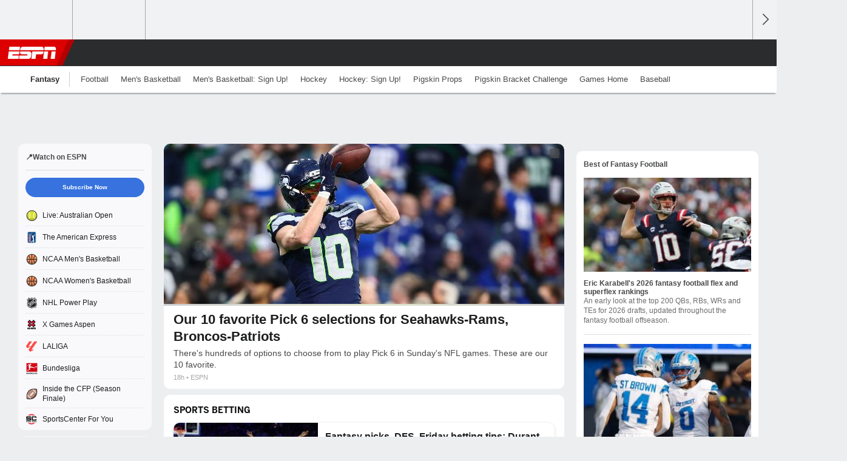

--- FILE ---
content_type: text/html;charset=UTF-8
request_url: https://www.espn.com/fantasy/
body_size: 34391
content:

	<!DOCTYPE html>
	<html class="no-icon-fonts" lang="en">
	<head>
		<meta http-equiv="content-type" content="text/html; charset=UTF-8" />
<meta http-equiv="x-ua-compatible" content="IE=edge,chrome=1" />
<meta name="viewport" content="initial-scale=1.0, maximum-scale=1.0, user-scalable=no">
<meta name="referrer" content="origin-when-cross-origin">
<link rel="canonical" href="https://www.espn.com/fantasy/" />
<title>Fantasy Games</title>
<meta name="description" content="Play ESPN fantasy games. Create or join a fantasy league. Use the ESPN Draft kit, read fantasy blogs, watch video, or listen to ESPN fantasy podcasts." />
<link rel="manifest" href="/manifest.json">
<meta property="fb:app_id" content="116656161708917" />
<meta property="og:site_name" content="ESPN.com" />
<meta property="og:url" content="https://www.espn.com/fantasy/" />
<meta property="og:title" content="Fantasy Games"/>
<meta property="og:description" content="Play ESPN fantasy games. Create or join a fantasy league. Use the ESPN Draft kit, read fantasy blogs, watch video, or listen to ESPN fantasy podcasts." />
<meta property="og:image" content="https://a2.espncdn.com/combiner/i?img=%2Fi%2Fespn%2Fmisc_logos%2F500%2Ffantasy.png"/>
<meta property="og:image:width" content="500" />
<meta property="og:image:height" content="500" />
<meta property="og:type" content="website" />
<meta name="twitter:site" content="espn" />
<meta name="twitter:url" content="https://www.espn.com/fantasy/" />
<meta name="twitter:title" content="Fantasy Games"/>
<meta name="twitter:description" content="Play ESPN fantasy games. Create or join a fantasy league. Use the ESPN Draft kit, read fantasy blogs, watch video, or listen to ESPN fantasy podcasts." />
<meta name="twitter:card" content="summary">
<meta name="twitter:app:name:iphone" content="ESPN"/>
<meta name="twitter:app:id:iphone" content="317469184"/>
<meta name="twitter:app:name:googleplay" content="ESPN"/>
<meta name="twitter:app:id:googleplay" content="com.espn.score_center"/>
<meta name="title" content="Fantasy Games"/>
<meta name="medium" content="index" />

<!-- Indicate preferred brand name for Google to display -->
<script type="application/ld+json">
	{
		"@context": "https://schema.org",
		"@type":    "WebSite",
		"name":     "ESPN",
		"url":      "https://www.espn.com/"
		
	}
</script>




<link rel="preload" as="font" type="font/woff2" href="https://a.espncdn.com/fonts/1.0.74/ESPNIcons/ESPNIcons.woff2" crossorigin/><!--
<PageMap>
	<DataObject type="document">
		<Attribute name="title">Fantasy Games</Attribute>
	</DataObject>
	<DataObject type="thumbnail">
		<Attribute name="src" value="https://a2.espncdn.com/combiner/i?img=%2Fi%2Fespn%2Fmisc_logos%2F500%2Ffantasy.png" />
		<Attribute name="width" value="500" />
		<Attribute name="height" value="500" />
	</DataObject>
</PageMap>
-->
<script>
	try{
		__dataLayer = window.__dataLayer || {}; 
		__dataLayer.visitor = __dataLayer.visitor || {};
		__dataLayer.visitor.consent = Object.assign({ isAnonymous: !1 }, JSON.parse(localStorage.getItem("consentToken")).data);
	}catch(e){}
</script>

<script type="text/javascript" src="https://dcf.espn.com/TWDC-DTCI/prod/Bootstrap.js"></script>

<link rel="alternate" hreflang="en-us" href="https://www.espn.com/fantasy/" />
<link rel="alternate" hreflang="en-in" href="https://www.espn.in/fantasy/" />
<link rel="alternate" hreflang="en-au" href="https://www.espn.com.au/fantasy/" />
<link rel="alternate" hreflang="en-sg" href="https://www.espn.com.sg/fantasy/" />
<link rel="alternate" hreflang="en-za" href="https://africa.espn.com/fantasy/" />
<link rel="alternate" hreflang="en-ph" href="https://www.espn.ph/fantasy/" />
<link rel="alternate" hreflang="en-gb" href="https://www.espn.co.uk/fantasy/" />
<script type="text/javascript">
;(function(){

function rc(a){for(var b=a+"=",c=document.cookie.split(";"),d=0;d<c.length;d++){for(var e=c[d];" "===e.charAt(0);)e=e.substring(1,e.length);if(0===e.indexOf(b))return e.substring(b.length,e.length)}return null}var _nr=!1,_nrCookie=rc("_nr");null!==_nrCookie?"1"===_nrCookie&&(_nr=!0):Math.floor(100*Math.random())+1===13?(_nr=!0,document.cookie="_nr=1; path=/"):(_nr=!1,document.cookie="_nr=0; path=/");_nr&&(function(){;window.NREUM||(NREUM={});NREUM.init={privacy:{cookies_enabled:true},ajax:{deny_list:["bam.nr-data.net"]}};
;NREUM.loader_config={accountID:"459463",trustKey:"486618",agentID:"4434370",licenseKey:"NRBR-0abaca59ac0e8679fd6",applicationID:"3785502"};
;NREUM.info={beacon:"bam.nr-data.net",errorBeacon:"bam.nr-data.net",licenseKey:"NRBR-0abaca59ac0e8679fd6",applicationID:"3785502",sa:1};
;(()=>{"use strict";var e,t,n={8768:(e,t,n)=>{n.d(t,{T:()=>r,p:()=>i});const r=/(iPad|iPhone|iPod)/g.test(navigator.userAgent),i=r&&Boolean("undefined"==typeof SharedWorker)},880:(e,t,n)=>{n.d(t,{P_:()=>f,Mt:()=>p,C5:()=>s,DL:()=>m,OP:()=>_,lF:()=>E,Yu:()=>y,Dg:()=>g,CX:()=>c,GE:()=>b,sU:()=>j});var r=n(6797),i=n(4286);const o={beacon:r.ce.beacon,errorBeacon:r.ce.errorBeacon,licenseKey:void 0,applicationID:void 0,sa:void 0,queueTime:void 0,applicationTime:void 0,ttGuid:void 0,user:void 0,account:void 0,product:void 0,extra:void 0,jsAttributes:{},userAttributes:void 0,atts:void 0,transactionName:void 0,tNamePlain:void 0},a={};function s(e){if(!e)throw new Error("All info objects require an agent identifier!");if(!a[e])throw new Error("Info for ".concat(e," was never set"));return a[e]}function c(e,t){if(!e)throw new Error("All info objects require an agent identifier!");a[e]=(0,i.D)(t,o),(0,r.Qy)(e,a[e],"info")}var u=n(2797);const d=()=>{const e={blockSelector:"[data-nr-block]",maskInputOptions:{password:!0}};return{allow_bfcache:!0,privacy:{cookies_enabled:!0},ajax:{deny_list:void 0,enabled:!0,harvestTimeSeconds:10},distributed_tracing:{enabled:void 0,exclude_newrelic_header:void 0,cors_use_newrelic_header:void 0,cors_use_tracecontext_headers:void 0,allowed_origins:void 0},session:{domain:void 0,expiresMs:u.oD,inactiveMs:u.Hb},ssl:void 0,obfuscate:void 0,jserrors:{enabled:!0,harvestTimeSeconds:10},metrics:{enabled:!0},page_action:{enabled:!0,harvestTimeSeconds:30},page_view_event:{enabled:!0},page_view_timing:{enabled:!0,harvestTimeSeconds:30,long_task:!1},session_trace:{enabled:!0,harvestTimeSeconds:10},session_replay:{enabled:!1,harvestTimeSeconds:60,sampleRate:.1,errorSampleRate:.1,maskTextSelector:"*",maskAllInputs:!0,get blockClass(){return"nr-block"},get ignoreClass(){return"nr-ignore"},get maskTextClass(){return"nr-mask"},get blockSelector(){return e.blockSelector},set blockSelector(t){e.blockSelector+=",".concat(t)},get maskInputOptions(){return e.maskInputOptions},set maskInputOptions(t){e.maskInputOptions={...t,password:!0}}},spa:{enabled:!0,harvestTimeSeconds:10}}},l={};function f(e){if(!e)throw new Error("All configuration objects require an agent identifier!");if(!l[e])throw new Error("Configuration for ".concat(e," was never set"));return l[e]}function g(e,t){if(!e)throw new Error("All configuration objects require an agent identifier!");l[e]=(0,i.D)(t,d()),(0,r.Qy)(e,l[e],"config")}function p(e,t){if(!e)throw new Error("All configuration objects require an agent identifier!");var n=f(e);if(n){for(var r=t.split("."),i=0;i<r.length-1;i++)if("object"!=typeof(n=n[r[i]]))return;n=n[r[r.length-1]]}return n}const h={accountID:void 0,trustKey:void 0,agentID:void 0,licenseKey:void 0,applicationID:void 0,xpid:void 0},v={};function m(e){if(!e)throw new Error("All loader-config objects require an agent identifier!");if(!v[e])throw new Error("LoaderConfig for ".concat(e," was never set"));return v[e]}function b(e,t){if(!e)throw new Error("All loader-config objects require an agent identifier!");v[e]=(0,i.D)(t,h),(0,r.Qy)(e,v[e],"loader_config")}const y=(0,r.mF)().o;var w=n(2374),A=n(1651);const x={buildEnv:A.Re,bytesSent:{},queryBytesSent:{},customTransaction:void 0,disabled:!1,distMethod:A.gF,isolatedBacklog:!1,loaderType:void 0,maxBytes:3e4,offset:Math.floor(w._A?.performance?.timeOrigin||w._A?.performance?.timing?.navigationStart||Date.now()),onerror:void 0,origin:""+w._A.location,ptid:void 0,releaseIds:{},session:void 0,xhrWrappable:"function"==typeof w._A.XMLHttpRequest?.prototype?.addEventListener,version:A.q4},D={};function _(e){if(!e)throw new Error("All runtime objects require an agent identifier!");if(!D[e])throw new Error("Runtime for ".concat(e," was never set"));return D[e]}function j(e,t){if(!e)throw new Error("All runtime objects require an agent identifier!");D[e]=(0,i.D)(t,x),(0,r.Qy)(e,D[e],"runtime")}function E(e){return function(e){try{const t=s(e);return!!t.licenseKey&&!!t.errorBeacon&&!!t.applicationID}catch(e){return!1}}(e)}},4286:(e,t,n)=>{n.d(t,{D:()=>i});var r=n(8610);function i(e,t){try{if(!e||"object"!=typeof e)return(0,r.Z)("Setting a Configurable requires an object as input");if(!t||"object"!=typeof t)return(0,r.Z)("Setting a Configurable requires a model to set its initial properties");const n=Object.create(Object.getPrototypeOf(t),Object.getOwnPropertyDescriptors(t)),o=0===Object.keys(n).length?e:n;for(let a in o)if(void 0!==e[a])try{"object"==typeof e[a]&&"object"==typeof t[a]?n[a]=i(e[a],t[a]):n[a]=e[a]}catch(e){(0,r.Z)("An error occurred while setting a property of a Configurable",e)}return n}catch(e){(0,r.Z)("An error occured while setting a Configurable",e)}}},1651:(e,t,n)=>{n.d(t,{Re:()=>i,gF:()=>o,q4:()=>r});const r="1.234.0",i="PROD",o="CDN"},9557:(e,t,n)=>{n.d(t,{w:()=>o});var r=n(8610);const i={agentIdentifier:"",ee:void 0};class o{constructor(e){try{if("object"!=typeof e)return(0,r.Z)("shared context requires an object as input");this.sharedContext={},Object.assign(this.sharedContext,i),Object.entries(e).forEach((e=>{let[t,n]=e;Object.keys(i).includes(t)&&(this.sharedContext[t]=n)}))}catch(e){(0,r.Z)("An error occured while setting SharedContext",e)}}}},4329:(e,t,n)=>{n.d(t,{L:()=>d,R:()=>c});var r=n(3752),i=n(7022),o=n(4045),a=n(2325);const s={};function c(e,t){const n={staged:!1,priority:a.p[t]||0};u(e),s[e].get(t)||s[e].set(t,n)}function u(e){e&&(s[e]||(s[e]=new Map))}function d(){let e=arguments.length>0&&void 0!==arguments[0]?arguments[0]:"",t=arguments.length>1&&void 0!==arguments[1]?arguments[1]:"feature";if(u(e),!e||!s[e].get(t))return a(t);s[e].get(t).staged=!0;const n=[...s[e]];function a(t){const n=e?r.ee.get(e):r.ee,a=o.X.handlers;if(n.backlog&&a){var s=n.backlog[t],c=a[t];if(c){for(var u=0;s&&u<s.length;++u)l(s[u],c);(0,i.D)(c,(function(e,t){(0,i.D)(t,(function(t,n){n[0].on(e,n[1])}))}))}delete a[t],n.backlog[t]=null,n.emit("drain-"+t,[])}}n.every((e=>{let[t,n]=e;return n.staged}))&&(n.sort(((e,t)=>e[1].priority-t[1].priority)),n.forEach((e=>{let[t]=e;a(t)})))}function l(e,t){var n=e[1];(0,i.D)(t[n],(function(t,n){var r=e[0];if(n[0]===r){var i=n[1],o=e[3],a=e[2];i.apply(o,a)}}))}},3752:(e,t,n)=>{n.d(t,{ee:()=>u});var r=n(6797),i=n(3916),o=n(7022),a=n(880),s="nr@context";let c=(0,r.fP)();var u;function d(){}function l(){return new d}function f(){u.aborted=!0,u.backlog={}}c.ee?u=c.ee:(u=function e(t,n){var r={},c={},g={},p=!1;try{p=16===n.length&&(0,a.OP)(n).isolatedBacklog}catch(e){}var h={on:b,addEventListener:b,removeEventListener:y,emit:m,get:A,listeners:w,context:v,buffer:x,abort:f,aborted:!1,isBuffering:D,debugId:n,backlog:p?{}:t&&"object"==typeof t.backlog?t.backlog:{}};return h;function v(e){return e&&e instanceof d?e:e?(0,i.X)(e,s,l):l()}function m(e,n,r,i,o){if(!1!==o&&(o=!0),!u.aborted||i){t&&o&&t.emit(e,n,r);for(var a=v(r),s=w(e),d=s.length,l=0;l<d;l++)s[l].apply(a,n);var f=_()[c[e]];return f&&f.push([h,e,n,a]),a}}function b(e,t){r[e]=w(e).concat(t)}function y(e,t){var n=r[e];if(n)for(var i=0;i<n.length;i++)n[i]===t&&n.splice(i,1)}function w(e){return r[e]||[]}function A(t){return g[t]=g[t]||e(h,t)}function x(e,t){var n=_();h.aborted||(0,o.D)(e,(function(e,r){t=t||"feature",c[r]=t,t in n||(n[t]=[])}))}function D(e){return!!_()[c[e]]}function _(){return h.backlog}}(void 0,"globalEE"),c.ee=u)},9252:(e,t,n)=>{n.d(t,{E:()=>r,p:()=>i});var r=n(3752).ee.get("handle");function i(e,t,n,i,o){o?(o.buffer([e],i),o.emit(e,t,n)):(r.buffer([e],i),r.emit(e,t,n))}},4045:(e,t,n)=>{n.d(t,{X:()=>o});var r=n(9252);o.on=a;var i=o.handlers={};function o(e,t,n,o){a(o||r.E,i,e,t,n)}function a(e,t,n,i,o){o||(o="feature"),e||(e=r.E);var a=t[o]=t[o]||{};(a[n]=a[n]||[]).push([e,i])}},8544:(e,t,n)=>{n.d(t,{bP:()=>s,iz:()=>c,m$:()=>a});var r=n(2374);let i=!1,o=!1;try{const e={get passive(){return i=!0,!1},get signal(){return o=!0,!1}};r._A.addEventListener("test",null,e),r._A.removeEventListener("test",null,e)}catch(e){}function a(e,t){return i||o?{capture:!!e,passive:i,signal:t}:!!e}function s(e,t){let n=arguments.length>2&&void 0!==arguments[2]&&arguments[2],r=arguments.length>3?arguments[3]:void 0;window.addEventListener(e,t,a(n,r))}function c(e,t){let n=arguments.length>2&&void 0!==arguments[2]&&arguments[2],r=arguments.length>3?arguments[3]:void 0;document.addEventListener(e,t,a(n,r))}},5526:(e,t,n)=>{n.d(t,{Rl:()=>a,ky:()=>s});var r=n(2374);const i="xxxxxxxx-xxxx-4xxx-yxxx-xxxxxxxxxxxx";function o(e,t){return e?15&e[t]:16*Math.random()|0}function a(){const e=r._A?.crypto||r._A?.msCrypto;let t,n=0;return e&&e.getRandomValues&&(t=e.getRandomValues(new Uint8Array(31))),i.split("").map((e=>"x"===e?o(t,++n).toString(16):"y"===e?(3&o()|8).toString(16):e)).join("")}function s(e){const t=r._A?.crypto||r._A?.msCrypto;let n,i=0;t&&t.getRandomValues&&(n=t.getRandomValues(new Uint8Array(31)));const a=[];for(var s=0;s<e;s++)a.push(o(n,++i).toString(16));return a.join("")}},2797:(e,t,n)=>{n.d(t,{Bq:()=>r,Hb:()=>o,oD:()=>i});const r="NRBA",i=144e5,o=18e5},2053:(e,t,n)=>{function r(){return Math.round(performance.now())}n.d(t,{z:()=>r})},8610:(e,t,n)=>{function r(e,t){"function"==typeof console.warn&&(console.warn("New Relic: ".concat(e)),t&&console.warn(t))}n.d(t,{Z:()=>r})},7269:(e,t,n)=>{n.d(t,{N:()=>u,T:()=>d});var r=n(7022),i=n(3752),o=n(9252),a=n(4329),s=n(2325);const c={stn:[s.D.sessionTrace],err:[s.D.jserrors,s.D.metrics],ins:[s.D.pageAction],spa:[s.D.spa],sr:[s.D.sessionReplay]};function u(e,t){var n=i.ee.get(t);e&&"object"==typeof e&&((0,r.D)(e,(function(e,t){if(!t)return(c[e]||[]).forEach((t=>{(0,o.p)("block-"+e,[],void 0,t,n)}));d[e]||((0,o.p)("feat-"+e,[],void 0,c[e],n),d[e]=!0)})),(0,a.L)(t,s.D.pageViewEvent))}const d={}},3916:(e,t,n)=>{n.d(t,{X:()=>i});var r=Object.prototype.hasOwnProperty;function i(e,t,n){if(r.call(e,t))return e[t];var i=n();if(Object.defineProperty&&Object.keys)try{return Object.defineProperty(e,t,{value:i,writable:!0,enumerable:!1}),i}catch(e){}return e[t]=i,i}},2374:(e,t,n)=>{n.d(t,{FN:()=>a,_A:()=>o,il:()=>r,v6:()=>i});const r=Boolean("undefined"!=typeof window&&window.document),i=Boolean("undefined"!=typeof WorkerGlobalScope&&self.navigator instanceof WorkerNavigator);let o=(()=>{if(r)return window;if(i){if("undefined"!=typeof globalThis&&globalThis instanceof WorkerGlobalScope)return globalThis;if(self instanceof WorkerGlobalScope)return self}throw new Error('New Relic browser agent shutting down due to error: Unable to locate global scope. This is possibly due to code redefining browser global variables like "self" and "window".')})();const a=""+o.location},7022:(e,t,n)=>{n.d(t,{D:()=>r});const r=(e,t)=>Object.entries(e||{}).map((e=>{let[n,r]=e;return t(n,r)}))},2438:(e,t,n)=>{n.d(t,{P:()=>o});var r=n(3752);const i=()=>{const e=new WeakSet;return(t,n)=>{if("object"==typeof n&&null!==n){if(e.has(n))return;e.add(n)}return n}};function o(e){try{return JSON.stringify(e,i())}catch(e){try{r.ee.emit("internal-error",[e])}catch(e){}}}},2650:(e,t,n)=>{n.d(t,{K:()=>a,b:()=>o});var r=n(8544);function i(){return"undefined"==typeof document||"complete"===document.readyState}function o(e,t){if(i())return e();(0,r.bP)("load",e,t)}function a(e){if(i())return e();(0,r.iz)("DOMContentLoaded",e)}},6797:(e,t,n)=>{n.d(t,{EZ:()=>u,Qy:()=>c,ce:()=>o,fP:()=>a,gG:()=>d,mF:()=>s});var r=n(2053),i=n(2374);const o={beacon:"bam.nr-data.net",errorBeacon:"bam.nr-data.net"};function a(){return i._A.NREUM||(i._A.NREUM={}),void 0===i._A.newrelic&&(i._A.newrelic=i._A.NREUM),i._A.NREUM}function s(){let e=a();return e.o||(e.o={ST:i._A.setTimeout,SI:i._A.setImmediate,CT:i._A.clearTimeout,XHR:i._A.XMLHttpRequest,REQ:i._A.Request,EV:i._A.Event,PR:i._A.Promise,MO:i._A.MutationObserver,FETCH:i._A.fetch}),e}function c(e,t,n){let i=a();const o=i.initializedAgents||{},s=o[e]||{};return Object.keys(s).length||(s.initializedAt={ms:(0,r.z)(),date:new Date}),i.initializedAgents={...o,[e]:{...s,[n]:t}},i}function u(e,t){a()[e]=t}function d(){return function(){let e=a();const t=e.info||{};e.info={beacon:o.beacon,errorBeacon:o.errorBeacon,...t}}(),function(){let e=a();const t=e.init||{};e.init={...t}}(),s(),function(){let e=a();const t=e.loader_config||{};e.loader_config={...t}}(),a()}},6998:(e,t,n)=>{n.d(t,{N:()=>i});var r=n(8544);function i(e){let t=arguments.length>1&&void 0!==arguments[1]&&arguments[1],n=arguments.length>2?arguments[2]:void 0,i=arguments.length>3?arguments[3]:void 0;return void(0,r.iz)("visibilitychange",(function(){if(t)return void("hidden"==document.visibilityState&&e());e(document.visibilityState)}),n,i)}},6034:(e,t,n)=>{n.d(t,{gF:()=>o,mY:()=>i,t9:()=>r,vz:()=>s,xS:()=>a});const r=n(2325).D.metrics,i="sm",o="cm",a="storeSupportabilityMetrics",s="storeEventMetrics"},2484:(e,t,n)=>{n.d(t,{Dz:()=>i,OJ:()=>a,qw:()=>o,t9:()=>r});const r=n(2325).D.pageViewEvent,i="firstbyte",o="domcontent",a="windowload"},6382:(e,t,n)=>{n.d(t,{t:()=>r});const r=n(2325).D.pageViewTiming},1509:(e,t,n)=>{n.d(t,{W:()=>o});var r=n(880),i=n(3752);class o{constructor(e,t,n){this.agentIdentifier=e,this.aggregator=t,this.ee=i.ee.get(e,(0,r.OP)(this.agentIdentifier).isolatedBacklog),this.featureName=n,this.blocked=!1}}},3975:(e,t,n)=>{n.d(t,{j:()=>v});var r=n(2325),i=n(880),o=n(9252),a=n(3752),s=n(2053),c=n(4329),u=n(2650),d=n(2374),l=n(8610),f=n(6034),g=n(6797);function p(){const e=(0,g.gG)();["setErrorHandler","finished","addToTrace","inlineHit","addRelease","addPageAction","setCurrentRouteName","setPageViewName","setCustomAttribute","interaction","noticeError","setUserId"].forEach((t=>{e[t]=function(){for(var n=arguments.length,r=new Array(n),i=0;i<n;i++)r[i]=arguments[i];return function(t){for(var n=arguments.length,r=new Array(n>1?n-1:0),i=1;i<n;i++)r[i-1]=arguments[i];let o=[];return Object.values(e.initializedAgents).forEach((e=>{e.exposed&&e.api[t]&&o.push(e.api[t](...r))})),o.length>1?o:o[0]}(t,...r)}}))}var h=n(7269);function v(e){let t=arguments.length>1&&void 0!==arguments[1]?arguments[1]:{},v=arguments.length>2?arguments[2]:void 0,m=arguments.length>3?arguments[3]:void 0,{init:b,info:y,loader_config:w,runtime:A={loaderType:v},exposed:x=!0}=t;const D=(0,g.gG)();y||(b=D.init,y=D.info,w=D.loader_config),(0,i.Dg)(e,b||{}),(0,i.GE)(e,w||{}),(0,i.sU)(e,A),y.jsAttributes??={},d.v6&&(y.jsAttributes.isWorker=!0),(0,i.CX)(e,y),p();const _=function(e,t){t||(0,c.R)(e,"api");const g={};var p=a.ee.get(e),h=p.get("tracer"),v="api-",m=v+"ixn-";function b(t,n,r,o){const a=(0,i.C5)(e);return null===n?delete a.jsAttributes[t]:(0,i.CX)(e,{...a,jsAttributes:{...a.jsAttributes,[t]:n}}),A(v,r,!0,o||null===n?"session":void 0)(t,n)}function y(){}["setErrorHandler","finished","addToTrace","inlineHit","addRelease"].forEach((e=>g[e]=A(v,e,!0,"api"))),g.addPageAction=A(v,"addPageAction",!0,r.D.pageAction),g.setCurrentRouteName=A(v,"routeName",!0,r.D.spa),g.setPageViewName=function(t,n){if("string"==typeof t)return"/"!==t.charAt(0)&&(t="/"+t),(0,i.OP)(e).customTransaction=(n||"http://custom.transaction")+t,A(v,"setPageViewName",!0)()},g.setCustomAttribute=function(e,t){let n=arguments.length>2&&void 0!==arguments[2]&&arguments[2];if("string"==typeof e){if(["string","number"].includes(typeof t)||null===t)return b(e,t,"setCustomAttribute",n);(0,l.Z)("Failed to execute setCustomAttribute.\nNon-null value must be a string or number type, but a type of <".concat(typeof t,"> was provided."))}else(0,l.Z)("Failed to execute setCustomAttribute.\nName must be a string type, but a type of <".concat(typeof e,"> was provided."))},g.setUserId=function(e){if("string"==typeof e||null===e)return b("enduser.id",e,"setUserId",!0);(0,l.Z)("Failed to execute setUserId.\nNon-null value must be a string type, but a type of <".concat(typeof e,"> was provided."))},g.interaction=function(){return(new y).get()};var w=y.prototype={createTracer:function(e,t){var n={},i=this,a="function"==typeof t;return(0,o.p)(m+"tracer",[(0,s.z)(),e,n],i,r.D.spa,p),function(){if(h.emit((a?"":"no-")+"fn-start",[(0,s.z)(),i,a],n),a)try{return t.apply(this,arguments)}catch(e){throw h.emit("fn-err",[arguments,this,"string"==typeof e?new Error(e):e],n),e}finally{h.emit("fn-end",[(0,s.z)()],n)}}}};function A(e,t,n,i){return function(){return(0,o.p)(f.xS,["API/"+t+"/called"],void 0,r.D.metrics,p),i&&(0,o.p)(e+t,[(0,s.z)(),...arguments],n?null:this,i,p),n?void 0:this}}function x(){n.e(439).then(n.bind(n,5692)).then((t=>{let{setAPI:n}=t;n(e),(0,c.L)(e,"api")})).catch((()=>(0,l.Z)("Downloading runtime APIs failed...")))}return["actionText","setName","setAttribute","save","ignore","onEnd","getContext","end","get"].forEach((e=>{w[e]=A(m,e,void 0,r.D.spa)})),g.noticeError=function(e,t){"string"==typeof e&&(e=new Error(e)),(0,o.p)(f.xS,["API/noticeError/called"],void 0,r.D.metrics,p),(0,o.p)("err",[e,(0,s.z)(),!1,t],void 0,r.D.jserrors,p)},d.v6?x():(0,u.b)((()=>x()),!0),g}(e,m);return(0,g.Qy)(e,_,"api"),(0,g.Qy)(e,x,"exposed"),(0,g.EZ)("activatedFeatures",h.T),_}},2325:(e,t,n)=>{n.d(t,{D:()=>r,p:()=>i});const r={ajax:"ajax",jserrors:"jserrors",metrics:"metrics",pageAction:"page_action",pageViewEvent:"page_view_event",pageViewTiming:"page_view_timing",sessionReplay:"session_replay",sessionTrace:"session_trace",spa:"spa"},i={[r.pageViewEvent]:1,[r.pageViewTiming]:2,[r.metrics]:3,[r.jserrors]:4,[r.ajax]:5,[r.sessionTrace]:6,[r.pageAction]:7,[r.spa]:8,[r.sessionReplay]:9}}},r={};function i(e){var t=r[e];if(void 0!==t)return t.exports;var o=r[e]={exports:{}};return n[e](o,o.exports,i),o.exports}i.m=n,i.d=(e,t)=>{for(var n in t)i.o(t,n)&&!i.o(e,n)&&Object.defineProperty(e,n,{enumerable:!0,get:t[n]})},i.f={},i.e=e=>Promise.all(Object.keys(i.f).reduce(((t,n)=>(i.f[n](e,t),t)),[])),i.u=e=>(({78:"page_action-aggregate",147:"metrics-aggregate",193:"session_trace-aggregate",242:"session-manager",317:"jserrors-aggregate",348:"page_view_timing-aggregate",412:"lazy-feature-loader",439:"async-api",538:"recorder",590:"session_replay-aggregate",675:"compressor",786:"page_view_event-aggregate",873:"spa-aggregate",898:"ajax-aggregate"}[e]||e)+"."+{78:"e03e2220",147:"75d6a08d",193:"715c3096",242:"9219a813",286:"d701d70f",317:"8c74e315",348:"ad791b05",412:"fe5af5d1",439:"bbe52263",538:"1b18459f",590:"36b41a12",646:"c6971123",675:"ae9f91a8",786:"e157f7ce",873:"e1bcad73",898:"716f46cf"}[e]+"-1.234.0.min.js"),i.o=(e,t)=>Object.prototype.hasOwnProperty.call(e,t),e={},t="NRBA:",i.l=(n,r,o,a)=>{if(e[n])e[n].push(r);else{var s,c;if(void 0!==o)for(var u=document.getElementsByTagName("script"),d=0;d<u.length;d++){var l=u[d];if(l.getAttribute("src")==n||l.getAttribute("data-webpack")==t+o){s=l;break}}s||(c=!0,(s=document.createElement("script")).charset="utf-8",s.timeout=120,i.nc&&s.setAttribute("nonce",i.nc),s.setAttribute("data-webpack",t+o),s.src=n),e[n]=[r];var f=(t,r)=>{s.onerror=s.onload=null,clearTimeout(g);var i=e[n];if(delete e[n],s.parentNode&&s.parentNode.removeChild(s),i&&i.forEach((e=>e(r))),t)return t(r)},g=setTimeout(f.bind(null,void 0,{type:"timeout",target:s}),12e4);s.onerror=f.bind(null,s.onerror),s.onload=f.bind(null,s.onload),c&&document.head.appendChild(s)}},i.r=e=>{"undefined"!=typeof Symbol&&Symbol.toStringTag&&Object.defineProperty(e,Symbol.toStringTag,{value:"Module"}),Object.defineProperty(e,"__esModule",{value:!0})},i.j=35,i.p="https://js-agent.newrelic.com/",(()=>{var e={35:0,266:0};i.f.j=(t,n)=>{var r=i.o(e,t)?e[t]:void 0;if(0!==r)if(r)n.push(r[2]);else{var o=new Promise(((n,i)=>r=e[t]=[n,i]));n.push(r[2]=o);var a=i.p+i.u(t),s=new Error;i.l(a,(n=>{if(i.o(e,t)&&(0!==(r=e[t])&&(e[t]=void 0),r)){var o=n&&("load"===n.type?"missing":n.type),a=n&&n.target&&n.target.src;s.message="Loading chunk "+t+" failed.\n("+o+": "+a+")",s.name="ChunkLoadError",s.type=o,s.request=a,r[1](s)}}),"chunk-"+t,t)}};var t=(t,n)=>{var r,o,[a,s,c]=n,u=0;if(a.some((t=>0!==e[t]))){for(r in s)i.o(s,r)&&(i.m[r]=s[r]);if(c)c(i)}for(t&&t(n);u<a.length;u++)o=a[u],i.o(e,o)&&e[o]&&e[o][0](),e[o]=0},n=window.webpackChunkNRBA=window.webpackChunkNRBA||[];n.forEach(t.bind(null,0)),n.push=t.bind(null,n.push.bind(n))})();var o={};(()=>{i.r(o);var e=i(2325),t=i(880);const n=Object.values(e.D);function r(e){const r={};return n.forEach((n=>{r[n]=function(e,n){return!1!==(0,t.Mt)(n,"".concat(e,".enabled"))}(n,e)})),r}var a=i(3975);var s=i(9252),c=i(8768),u=i(4329),d=i(1509),l=i(2650),f=i(2374),g=i(8610);class p extends d.W{constructor(e,t,n){let r=!(arguments.length>3&&void 0!==arguments[3])||arguments[3];super(e,t,n),this.hasAggregator=!1,this.auto=r,this.abortHandler,r&&(0,u.R)(e,n)}importAggregator(n){if(this.hasAggregator||!this.auto)return;let r,o;this.hasAggregator=!0,!0!==(0,t.Mt)(this.agentIdentifier,"privacy.cookies_enabled")||f.v6||(o=Promise.all([i.e(286),i.e(242)]).then(i.bind(i,3289)).catch((e=>{(0,g.Z)("failed to import the session manager",e)})));const a=async()=>{try{if(o&&!r){const{setupAgentSession:e}=await o;r=e(this.agentIdentifier)}if(!function(t,n){return t!==e.D.sessionReplay||(!!n?.isNew||!!n?.state.sessionReplayActive)}(this.featureName,r))return void(0,u.L)(this.agentIdentifier,this.featureName);const{lazyFeatureLoader:t}=await i.e(412).then(i.bind(i,3160)),{Aggregate:a}=await t(this.featureName,"aggregate");new a(this.agentIdentifier,this.aggregator,n)}catch(e){(0,g.Z)("Downloading ".concat(this.featureName," failed..."),e),this.abortHandler?.()}};f.v6?a():(0,l.b)((()=>a()),!0)}}var h=i(2484),v=i(2053);class m extends p{static featureName=h.t9;constructor(n,r){let i=!(arguments.length>2&&void 0!==arguments[2])||arguments[2];if(super(n,r,h.t9,i),("undefined"==typeof PerformanceNavigationTiming||c.T)&&"undefined"!=typeof PerformanceTiming){const r=(0,t.OP)(n);r[h.Dz]=Math.max(Date.now()-r.offset,0),(0,l.K)((()=>r[h.qw]=Math.max((0,v.z)()-r[h.Dz],0))),(0,l.b)((()=>{const t=(0,v.z)();r[h.OJ]=Math.max(t-r[h.Dz],0),(0,s.p)("timing",["load",t],void 0,e.D.pageViewTiming,this.ee)}))}this.importAggregator()}}var b=i(9557),y=i(7022);class w extends b.w{constructor(e){super(e),this.aggregatedData={}}store(e,t,n,r,i){var o=this.getBucket(e,t,n,i);return o.metrics=function(e,t){t||(t={count:0});return t.count+=1,(0,y.D)(e,(function(e,n){t[e]=A(n,t[e])})),t}(r,o.metrics),o}merge(e,t,n,r,i){var o=this.getBucket(e,t,r,i);if(o.metrics){var a=o.metrics;a.count+=n.count,(0,y.D)(n,(function(e,t){if("count"!==e){var r=a[e],i=n[e];i&&!i.c?a[e]=A(i.t,r):a[e]=function(e,t){if(!t)return e;t.c||(t=x(t.t));return t.min=Math.min(e.min,t.min),t.max=Math.max(e.max,t.max),t.t+=e.t,t.sos+=e.sos,t.c+=e.c,t}(i,a[e])}}))}else o.metrics=n}storeMetric(e,t,n,r){var i=this.getBucket(e,t,n);return i.stats=A(r,i.stats),i}getBucket(e,t,n,r){this.aggregatedData[e]||(this.aggregatedData[e]={});var i=this.aggregatedData[e][t];return i||(i=this.aggregatedData[e][t]={params:n||{}},r&&(i.custom=r)),i}get(e,t){return t?this.aggregatedData[e]&&this.aggregatedData[e][t]:this.aggregatedData[e]}take(e){for(var t={},n="",r=!1,i=0;i<e.length;i++)t[n=e[i]]=D(this.aggregatedData[n]),t[n].length&&(r=!0),delete this.aggregatedData[n];return r?t:null}}function A(e,t){return null==e?function(e){e?e.c++:e={c:1};return e}(t):t?(t.c||(t=x(t.t)),t.c+=1,t.t+=e,t.sos+=e*e,e>t.max&&(t.max=e),e<t.min&&(t.min=e),t):{t:e}}function x(e){return{t:e,min:e,max:e,sos:e*e,c:1}}function D(e){return"object"!=typeof e?[]:(0,y.D)(e,_)}function _(e,t){return t}var j=i(6797),E=i(5526),k=i(2438);var T=i(6998),N=i(8544),P=i(6382);class S extends p{static featureName=P.t;constructor(e,n){let r=!(arguments.length>2&&void 0!==arguments[2])||arguments[2];super(e,n,P.t,r),f.il&&((0,t.OP)(e).initHidden=Boolean("hidden"===document.visibilityState),(0,T.N)((()=>(0,s.p)("docHidden",[(0,v.z)()],void 0,P.t,this.ee)),!0),(0,N.bP)("pagehide",(()=>(0,s.p)("winPagehide",[(0,v.z)()],void 0,P.t,this.ee))),this.importAggregator())}}var I=i(6034);class O extends p{static featureName=I.t9;constructor(e,t){let n=!(arguments.length>2&&void 0!==arguments[2])||arguments[2];super(e,t,I.t9,n),this.importAggregator()}}new class{constructor(e){let t=arguments.length>1&&void 0!==arguments[1]?arguments[1]:(0,E.ky)(16);this.agentIdentifier=t,this.sharedAggregator=new w({agentIdentifier:this.agentIdentifier}),this.features={},this.desiredFeatures=new Set(e.features||[]),this.desiredFeatures.add(m),Object.assign(this,(0,a.j)(this.agentIdentifier,e,e.loaderType||"agent")),this.start()}get config(){return{info:(0,t.C5)(this.agentIdentifier),init:(0,t.P_)(this.agentIdentifier),loader_config:(0,t.DL)(this.agentIdentifier),runtime:(0,t.OP)(this.agentIdentifier)}}start(){const t="features";try{const n=r(this.agentIdentifier),i=[...this.desiredFeatures];i.sort(((t,n)=>e.p[t.featureName]-e.p[n.featureName])),i.forEach((t=>{if(n[t.featureName]||t.featureName===e.D.pageViewEvent){const r=function(t){switch(t){case e.D.ajax:return[e.D.jserrors];case e.D.sessionTrace:return[e.D.ajax,e.D.pageViewEvent];case e.D.pageViewTiming:return[e.D.pageViewEvent];default:return[]}}(t.featureName);r.every((e=>n[e]))||(0,g.Z)("".concat(t.featureName," is enabled but one or more dependent features has been disabled (").concat((0,k.P)(r),"). This may cause unintended consequences or missing data...")),this.features[t.featureName]=new t(this.agentIdentifier,this.sharedAggregator)}})),(0,j.Qy)(this.agentIdentifier,this.features,t)}catch(e){(0,g.Z)("Failed to initialize all enabled instrument classes (agent aborted) -",e);for(const e in this.features)this.features[e].abortHandler?.();const n=(0,j.fP)();return delete n.initializedAgents[this.agentIdentifier]?.api,delete n.initializedAgents[this.agentIdentifier]?.[t],delete this.sharedAggregator,n.ee?.abort(),delete n.ee?.get(this.agentIdentifier),!1}}}({features:[m,S,O],loaderType:"lite"})})(),window.NRBA=o})();
})();

})();
</script><script src="https://secure.espn.com/core/format/modules/head/i18n?edition-host=espn.com&lang=en&region=us&geo=us&site=espn&site-type=full&type=ext&build=0.757.1.2"></script>
<link href='https://a.espncdn.com' rel='preconnect' crossorigin>
<link href='https://cdn.registerdisney.go.com' rel='preconnect' crossorigin>
<link href='https://fan.api.espn.com' rel='preconnect' crossorigin>
<link href='https://secure.espn.com' rel='preconnect' crossorigin>

<link rel="mask-icon" sizes="any" href="https://a.espncdn.com/prod/assets/icons/E.svg" color="#990000">
<link rel="shortcut icon" href="https://a.espncdn.com/favicon.ico" />
<link rel="apple-touch-icon" href="https://a.espncdn.com/wireless/mw5/r1/images/bookmark-icons-v2/espn-icon-57x57.png" />
<link rel="apple-touch-icon-precomposed" href="https://a.espncdn.com/wireless/mw5/r1/images/bookmark-icons-v2/espn-icon-57x57.png">
<link rel="apple-touch-icon-precomposed" sizes="60x60" href="https://a.espncdn.com/wireless/mw5/r1/images/bookmark-icons-v2/espn-icon-60x60.png">
<link rel="apple-touch-icon-precomposed" sizes="72x72" href="https://a.espncdn.com/wireless/mw5/r1/images/bookmark-icons-v2/espn-icon-72x72.png">
<link rel="apple-touch-icon-precomposed" sizes="76x76" href="https://a.espncdn.com/wireless/mw5/r1/images/bookmark-icons-v2/espn-icon-76x76.png">
<link rel="apple-touch-icon-precomposed" sizes="114x114" href="https://a.espncdn.com/wireless/mw5/r1/images/bookmark-icons-v2/espn-icon-114x114.png">
<link rel="apple-touch-icon-precomposed" sizes="120x120" href="https://a.espncdn.com/wireless/mw5/r1/images/bookmark-icons-v2/espn-icon-120x120.png">
<link rel="apple-touch-icon-precomposed" sizes="144x144" href="https://a.espncdn.com/wireless/mw5/r1/images/bookmark-icons-v2/espn-icon-144x144.png">
<link rel="apple-touch-icon-precomposed" sizes="152x152" href="https://a.espncdn.com/wireless/mw5/r1/images/bookmark-icons-v2/espn-icon-152x152.png">
<link rel="apple-touch-icon-precomposed" sizes="180x180" href="https://a.espncdn.com/wireless/mw5/r1/images/bookmark-icons-v2/espn-icon-180x180.png">
<link rel="alternate" href="android-app://com.espn.score_center/sportscenter/x-callback-url/showFeatured" />
<link rel="alternate" href="ios-app://317469184/sportscenter/x-callback-url/showFeatured" />
<link rel="stylesheet" href="https://a.espncdn.com/redesign/0.757.1/css/shell-desktop.css" /><link rel="stylesheet" href="https://a.espncdn.com/redesign/0.757.1/css/page.css"><link class="page-type-include" rel="stylesheet" href="https://a.espncdn.com/redesign/0.757.1/css/one-feed-refresh.css">
		<script>
			var navigator = window.navigator || {};

			if ('serviceWorker' in navigator) {
				navigator.serviceWorker.register('/service-worker.js');
			}
		</script>
	
		<script src="https://a.espncdn.com/redesign/0.757.1/js/espn-head.js"></script>
	    
		<script>
			if (espn && espn.geoRedirect){
				espn.geoRedirect.run();
			}
		</script>
	
<script>
	var espn = espn || {};
	espn.isOneSite = false;
	espn.build = "0.757.1";
	espn.siteType = "full";
	espn.anonymous_favorites = "true" === "true";
	espn.isFantasycast = false;
	
	espn.absoluteNavLinks = false;
	espn.useEPlus = true;
	espn.hidePremiumBranding = false; // used in pof: hide e+ branding if non premium edition (SEWEB-22908)
	espn.enableObscuredAdsSkipping = false;
	
	espn.enableInlinePlayback = true;
	espn.enableInlinePPV = true;
	espn.dcsOverride = '';
	espn.cmsOverride = '';
	espn.load_hl_cb_script = false;
	espn.enableDmp = "true" === "true";
	
		espn.playabilitySource = "playbackId";
	
</script>
<script src="https://a.espncdn.com/redesign/0.757.1/node_modules/espn-lazysizes/lazysizes.min.js" async></script>

<script type='text/javascript'>
	(function () {
		var featureGating;

		try {
			featureGating = JSON.parse('{"draftArticleDeeplinks":false,"enableVenu":false,"enableCoverProbability-college-football":false,"soccer_v4":false,"enablePboFirst":false,"exclusivesOddsTabNhl":true,"enableBookworm":false,"enableNoSpoilerMode":true,"nba-summer-utah_v4":true,"enableTiaraToggleSettings":true,"enableMagnite":true,"enableMyBetsSettingsOverlay":true,"enableSubscriberCohorts":true,"enableFightcenterOdds":false,"enableAutoplayUnlimited":false,"enableStreamMenu":true,"wnba_v4_global":true,"startFromBeginningForAllContent":true,"enableGameBreaksOnWebview":false,"ed-pick-deep-link-tcmen-android":false,"fastcastSameEventCheck":true,"enableCoverProbability-wnba":false,"disableAmp":true,"tennisScoresOdds":false,"exclusivesOddsTabNfl":true,"contributorFollowingWebviews":true,"nba-summer-california_v4":true,"nba-summer-golden-state_v4":true,"ed-pick-deep-link-tcmen-ios":false,"gamepackageMyPicks":true,"wnba_v4":true,"webviewAjaxAnalytics":true,"hsb-polling-college-football":false,"mens-olympics-basketball_v4":true,"nba-summer-las-vegas_v4":true,"stickyFooter":false,"mens-college-basketball-bracket-fc":true,"gameSwitcherBasketball_v4":true,"fittRoutes":["(nfl|nba|nhl|nba-g-league|world-baseball-classic|nba-summer-league|mens-college-basketball|womens-college-basketball|caribbean-series|soccer)/schedule","(nfl|mlb|nba|wnba|nbl|nhl|mens-college-basketball|womens-college-basketball|nba-summer-league|nba-g-league|college-football|world-baseball-classic|caribbean-series|soccer|pll|college-baseball|college-softball|college-sports)/scoreboard","(afl)/(standings)","(mlb|nhl|nba|wnba|nfl|mens-college-basketball|womens-college-basketball|college-football|soccer)/team","(mlb|nba|wnba|nba-summer-league|nba-g-league|nbl|mens-college-basketball|womens-college-basketball|mens-olympics-basketball|womens-olympics-basketball|nfl|college-football|world-baseball-classic|caribbean-series|soccer|college-softball|college-baseball)/(match|boxscore|game|matchup|playbyplay|preview|recap|video|lineups|matchstats|commentary|report|verslag)","olympics/(summer|winter)/[0-9]{4}/(medals|results|sports)","(rugby|rugby-league)/(fixtures|schedule|scoreboard|resultados)"],"fiba_v4_global":true,"activeSportsSiteAPI":true,"womens-olympics-basketball_v4":true,"showTaboolaArticle":false,"enableEWCS":true,"fittNRConfig":true,"enableMyBetsModuleIndex":true,"enableGamecastSponsoredAd":false,"cloudfrontTimeZoneHeader":false,"nba-summer-orlando_v4":true,"enableCBHLTest":true,"enableFastcast":true,"hsb-polling-womens-college-basketball":false,"ed-pick-deep-link-fantasy-ios":true,"enableDeviceAttributeProvider":true,"enableScoresDrawerOddsStrip":true,"playerFollowing":true,"enableEWCSAnon":true,"gameSwitcherFootball_v4":true,"enableDmpAu":true,"hsb-polling-mens-college-basketball":false,"nbl_v4_global":true,"nba-summer-utah_v4_global":true,"singleCarouselMyBets":true,"womens-olympics-basketball_v4_global":true,"enableWatchContextMenuFetch":true,"enableClipsPrerollAbTest":true,"gameSwitcherBaseball":true,"disableOneIdSetFocus":true,"enableContinuousPlayForLive":true,"allContributorPostTypes":true,"contributorFollowButton":true,"contributorShortstopFollowButton":false,"enableFuturesOnOddsPage":false,"keyPlays_v4":true,"enableGPLiveOdds":true,"articlesUseContentCore":false,"exclusivesOddsTabWnba":true,"geoFooter":true,"enableMarketplace":true,"playByPlay_v4":false,"contributorFeedFollowButton":true,"oddsStrip":true,"exclusivesOddsTabNba":false,"lastPlays_v4":false,"enableWebPlayer":false,"nba-summer-sacramento_v4":true,"nfl_v4_global":true,"enableTGLLeaderboard":true,"nba-summer-golden-state_v4_global":true,"nba-summer-las-vegas_v4_global":true,"college-football_v4_global":true,"college-football_v4":true,"nba-development_v4_global":true,"nba-summer-orlando_v4_global":true,"enableVisionEvents":true,"enableDmp":true,"usPrivacy":true,"enablePillMetadata":true,"enablePWA":true,"startFromBeginning":true,"enableAnonBetCarousel":false,"contributorArticleFollowButton":false,"browerDeprecation":true,"disableBet365":false,"nba-summer-league_v4_global":true,"gameSwitcherLacrosse":false,"draftkingsLinkedAccountSettings":false,"enableDraftkingsMyBets":false,"enableMyBetsGamecast":false,"enableGameblockOddsStrip":true,"ed-pick-deep-link-espnapp-android":false,"enableLeaderboardWatchRow":true,"sc4u":true,"enableBettingToggleSettings":true,"nba_v4_global":true,"enableCatchUpToLive":true,"exploreTiles":false,"newSearchVersion":true,"continueWatching":true,"enableMoreFutures":true,"w2w":true,"enableMagicLink":true,"deflateZips":false,"watchAPIPznHeaders":false,"bettingOdds":true,"nba-summer-california_v4_global":true,"enableGraceHold":true,"enableHighVolumeRow":true,"hudsonPAL":true,"contributorContentReactions":false,"olyResultsGPWebview":false,"disableUSBettingAds":true,"enableExpiredTokenSupport":true,"gameSwitcherFootball":true,"exclusivesOddsTabMlb":true,"draftcastPickPredictor":true,"oddsStrip1-1":true,"gameSwitcherBasketball":true,"fittVodPlayer":true,"oneIDV4":true,"ed-pick-deep-link-espnapp-ios":false,"enableCoverProbability-nba":false,"gateFavorites":true,"nba-summer-sacramento_v4_global":true,"deferAdobePass":false,"mens-olympics-basketball_v4_global":true,"nba-development_v4":true,"nfl_v4":true,"enableCarouselPromo":false,"enableBetOddsTab":false,"maxFastcastGames":true,"enableBettingToggle":true,"favoritesMenuRedesignFitt":true,"gameSwitcher_global":true,"mobilePlaylist":true,"siteBroadcast":true,"enableMlbNetworkScheduleFilter":true,"gameSwitcherBaseball_v4":true,"showTaboolaSportIndex":true,"nba-summer-league_v4":true,"enableAutoplayTiles":false,"enableSynchronousUserLocation":false,"enableTGL":true,"enableHuluPromo":false,"nba_v4":true,"enableTGLSchedule":false,"enableBetCarousel":true,"drm":true,"contributorFollowing":true,"womens-college-basketball_v4_global":true,"nbl_v4":true,"enableScoreboardPromo":false,"womens-college-basketball-bracket-fc":true,"contentReactions":true,"gamepackageFantasyModule":true,"hudsonPlayer":true,"gameSwitcherHockey":true,"mlb_v4":false,"gameSwitcherSoccer":true,"oddsStrip1-1_indexpages":true,"enableWatchHeaderVideoPromo":true,"w2wSkeletonUI":true,"gpv4_streamcenter":true,"draftcastBreakingNews":true,"mens-college-basketball_v4_global":true,"mens-college-basketball_v4":true,"fiba_v4":true,"enableCoverProbability-nfl":false,"enableWebviewAnchorLinks":false,"womens-college-basketball_v4":true,"enableSixPackPostState":true,"enableAutoplayUnlimitedTiles":false,"enableExitModal-v2":true,"enableExitModal-v3":true,"preventBackgroundedClipPlayback":false,"refetchWatchSubscriptions":false,"ed-pick-deep-link-fantasy-android":true,"favoritesMenuRedesignScore":true}');
		} catch (e) {}

		window.espn.featureGating = featureGating || {};
	})();
</script>

<script type='text/javascript'>
	(function () {
		var webviewFeatureGating;

		try {
			webviewFeatureGating = JSON.parse('{"showstory":{"fantasy":{"android":"8.15.0","ios":"8.15.0"},"espnapp":{"android":"7.17.0","ios":"7.17.0"},"tcmen":{"android":"14.0.0","ios":"14.0.0"}}}');
		} catch (e) {}

		window.espn.webviewFeatureGating = webviewFeatureGating || {};
	})();
</script>


	<script>
		window.googletag = window.googletag || {};

		(function () {
			espn = window.espn || {};
			espn.ads = espn.ads || {};
			espn.ads.config = {"page_url":"https://www.espn.com/fantasy/","prebidAdConfig":{"usePrebidBids":true,"timeout":1000},"level":"espn.com/fantasy/index","sizesEspnPlus":{"banner-index":{"excludedSize":["728,90"],"mappings":[{"viewport":[1280,0],"slot":[[1280,100],[970,250]]},{"viewport":[1024,0],"slot":[[970,66],[970,250]]},{"viewport":[768,0],"slot":[[728,90]]},{"viewport":[320,0],"slot":[[320,50]]},{"viewport":[0,0],"slot":[[240,38]]}],"defaultSize":[970,66],"excludedProfile":["xl"],"includedCountries":["us"],"pbjs":{"s":[[320,50]],"xl":[[970,250]],"l":[[970,250]],"m":[[728,90]]}},"gamecast":{"mappings":[{"viewport":[0,0],"slot":[[320,50]]}],"defaultSize":[320,50]},"banner-scoreboard":{"excludedSize":["970,250"],"mappings":[{"viewport":[1280,0],"slot":[[1280,100],[728,90]]},{"viewport":[1024,0],"slot":[[970,66],[728,90]]},{"viewport":[768,0],"slot":[[728,90]]},{"viewport":[320,0],"slot":[[320,50]]},{"viewport":[0,0],"slot":[[240,38]]}],"defaultSize":[970,66],"includedCountries":["us"],"pbjs":{"s":[[320,50]],"xl":[[728,90]],"l":[[728,90]],"m":[[728,90]]}},"banner":{"mappings":[{"viewport":[1280,0],"slot":[[1280,100],[970,250],[728,90]]},{"viewport":[1024,0],"slot":[[970,66],[970,250],[728,90]]},{"viewport":[768,0],"slot":[[728,90]]},{"viewport":[320,0],"slot":[[320,50]]},{"viewport":[0,0],"slot":[[240,38]]}],"defaultSize":[970,66],"pbjs":{"s":[[320,50]],"xl":[[970,250],[728,90]],"l":[[970,250],[728,90]],"m":[[728,90]]}},"incontent-betting":{"mappings":[{"viewport":[1024,0],"slot":[[300,251]]},{"viewport":[320,0],"slot":[[300,251]]}],"defaultSize":[300,251]},"native-betting":{"mappings":[{"viewport":[0,0],"slot":["fluid"]}],"defaultSize":"fluid"},"instream":{"mappings":[{"viewport":[0,0],"slot":[[1,3]]}],"defaultSize":[1,3]},"incontent":{"mappings":[{"viewport":[1024,0],"slot":[[300,250],[300,600]]}],"defaultSize":[300,250]}},"delayInPageAdSlots":true,"incontentPositions":{"defaults":{"favorites":-1,"news":4,"now":4},"index":{"top":{"favorites":-1},"nfl":{}}},"showEspnPlusAds":false,"kvpsEspnPlus":[{"name":"ed","value":"us"},{"name":"eplus","value":"true"}],"network":"21783347309","refreshOnBreakpointChange":true,"webviewOverride":{"banner":{"mlb/stats":"banner-webview","roster":"banner-webview","cfb/rankings":"banner-webview","team/stats":"banner-webview","nba/stats":"banner-webview","ncaaw/rankings":"banner-webview","nfl/stats":"banner-webview","standings":"banner-webview","cfb/stats":"banner-webview","ncb/rankings":"banner-webview"}},"sizes":{"gamecast":{"mappings":[{"viewport":[0,0],"slot":[[320,50]]}],"defaultSize":[320,50]},"overlay":{"mappings":[{"viewport":[0,0],"slot":[[0,0]]}],"defaultSize":[0,0]},"wallpaper":{"mappings":[{"viewport":[1280,0],"slot":[[1680,1050]]},{"viewport":[1024,0],"slot":[[1280,455]]},{"viewport":[0,0],"slot":[]}],"defaultSize":[1280,455]},"banner-scoreboard":{"excludedSize":["970,250"],"mappings":[{"viewport":[1280,0],"slot":[[1280,100],[728,90]]},{"viewport":[1024,0],"slot":[[970,66],[728,90]]},{"viewport":[768,0],"slot":[[728,90]]},{"viewport":[320,0],"slot":[[320,50]]},{"viewport":[0,0],"slot":[[240,38]]}],"defaultSize":[970,66],"includedCountries":["us"],"pbjs":{"s":[[320,50]],"xl":[[728,90]],"l":[[728,90]],"m":[[728,90]]}},"incontent2":{"mappings":[{"viewport":[0,0],"slot":[[300,250]]}],"defaultSize":[300,250]},"banner":{"mappings":[{"viewport":[1280,0],"slot":[[1280,100],[970,250],[728,90]]},{"viewport":[1024,0],"slot":[[970,66],[970,250],[728,90]]},{"viewport":[768,0],"slot":[[728,90]]},{"viewport":[320,0],"slot":[[320,50]]},{"viewport":[0,0],"slot":[[240,38]]}],"defaultSize":[970,66],"pbjs":{"s":[[320,50]],"xl":[[970,250],[728,90]],"l":[[970,250],[728,90]],"m":[[728,90]]}},"exclusions":{"mappings":[{"viewport":[0,0],"slot":[[1,2]]}],"defaultSize":[1,2]},"native-betting":{"mappings":[{"viewport":[0,0],"slot":["fluid"]}],"defaultSize":"fluid"},"banner-index":{"excludedSize":["728,90"],"mappings":[{"viewport":[1280,0],"slot":[[1280,100],[970,250]]},{"viewport":[1024,0],"slot":[[970,66],[970,250]]},{"viewport":[768,0],"slot":[[728,90]]},{"viewport":[320,0],"slot":[[320,50]]},{"viewport":[0,0],"slot":[[240,38]]}],"defaultSize":[970,66],"excludedProfile":["xl"],"includedCountries":["All"],"pbjs":{"s":[[320,50]],"xl":[[970,250]],"l":[[970,250]],"m":[[728,90]]}},"banner-webview":{"excludedSize":["970,250"],"mappings":[{"viewport":[1280,0],"slot":[[728,90]]},{"viewport":[1024,0],"slot":[[728,90]]},{"viewport":[768,0],"slot":[[728,90]]},{"viewport":[320,0],"slot":[[320,50]]},{"viewport":[0,0],"slot":[[240,38]]}],"defaultSize":[728,90],"includedCountries":["All"],"pbjs":{"s":[[320,50]],"xl":[[728,90]],"l":[[728,90]],"m":[[728,90]]}},"presby":{"mappings":[{"viewport":[0,0],"slot":[[112,62]]}],"defaultSize":[112,62]},"presentedbylogo":{"mappings":[{"viewport":[1024,0],"slot":[[128,30]]},{"viewport":[0,0],"slot":[[90,20]]}],"defaultSize":[128,30]},"native":{"mappings":[{"viewport":[0,0],"slot":["fluid"]}],"defaultSize":"fluid"},"incontentstrip":{"mappings":[{"viewport":[1024,0],"slot":[298,50]},{"viewport":[0,0],"slot":[]}],"defaultSize":[298,50]},"nlbettingschedule":{"mappings":[{"viewport":[1280,0],"slot":[[970,250]]},{"viewport":[1024,0],"slot":[[970,250]]},{"viewport":[768,0],"slot":[[300,250]]},{"viewport":[0,0],"slot":[[300,250]]}],"defaultSize":[300,250]},"incontent-betting":{"mappings":[{"viewport":[1024,0],"slot":[[300,251]]},{"viewport":[320,0],"slot":[[300,251]]}],"defaultSize":[300,251]},"nlbetting":{"mappings":[{"viewport":[0,0],"slot":[[75,65]]}],"defaultSize":[75,65]},"instream":{"mappings":[{"viewport":[0,0],"slot":[[1,3]]}],"defaultSize":[1,3]},"incontentstrip2":{"mappings":[{"viewport":[320,0],"slot":[[298,50]]}],"defaultSize":[298,50]},"incontent":{"mappings":[{"viewport":[1024,0],"slot":[[300,250],[300,600]]}],"defaultSize":[300,250]},"midpage":{"mappings":[{"viewport":[1280,0],"slot":[[700,400]]},{"viewport":[1024,0],"slot":[[440,330]]},{"viewport":[768,0],"slot":[[320,250]]},{"viewport":[0,0],"slot":[[320,250]]}],"defaultSize":[320,250]}},"load":{"schedule":{"tablet":"init","desktop":"init","mobile":"init"},"frontpage":{"tablet":"init","desktop":"init","mobile":"init"},"defaults":{"tablet":"init","desktop":"init","mobile":"init"},"index":{"tablet":"init","desktop":"init","mobile":"init"},"scoreboard":{"tablet":"init","desktop":"init","mobile":"init"},"standings":{"tablet":"init","desktop":"init","mobile":"init"},"story":{"tablet":"init","desktop":"init","mobile":"init"}},"bettingOnlySizes":{"incontent-betting":{"mappings":[{"viewport":[1024,0],"slot":[[300,251]]},{"viewport":[320,0],"slot":[[300,251]]}],"defaultSize":[300,251]},"native-betting":{"mappings":[{"viewport":[0,0],"slot":["fluid"]}],"defaultSize":"fluid"}},"supportDynamicPageLoad":true,"selector":".ad-slot","whitelistEspnPlus":["boxing","cbb","cfb","fantasy","frontpage","golf","mlb","mma","nba","ncaaw","nfl","nhl","soccer","tennis","wnba","horse","esports","formulaone"],"disabled":"false","override":{"banner":{"preview":"banner-scoreboard","game":"banner-scoreboard","fightcenter":"banner-scoreboard","match":"banner-scoreboard","index":"banner-index","scoreboard":"banner-scoreboard","conversation":"banner-scoreboard","lineups":"banner-scoreboard"}},"breakpoints":{"s":[0,767],"xl":[1280],"l":[1024,1279],"m":[768,1023]},"dynamicKeyValues":{"profile":{"key":"prof"}},"id":12129264,"kvps":[{"name":"ed","value":"us"},{"name":"ajx_url","value":"https://www.espn.com/fantasy/"},{"name":"sp","value":"fantasy"},{"name":"pgtyp","value":"index"},{"name":"darkmode","value":"false"}],"base":"espn.com"};
			googletag.cmd = googletag.cmd || [];

			var espnAdsConfig = espn.ads.config;
			espn.ads.loadGPT = function () {
				var gads = document.createElement('script');
				gads.async = true;
				gads.type = 'text/javascript';
				gads.src = espnAdsConfig.network ? 'https://www.googletagservices.com/tag/js/gpt.js'+'?network-code='+ espnAdsConfig.network : 'https://www.googletagservices.com/tag/js/gpt.js';
				var node = document.getElementsByTagName('script')[0];
				node.parentNode.insertBefore(gads, node);
				delete espn.ads.loadGPT;
			}

			if (espn.siteType === 'data-lite') {
				/**
				 * Load ad library after our deferred files. Event subscription must
				 * occur on window.load to ensure pub/sub availability.
				 */

				// Ad calls will be made when ad library inits (after window.load).
				var liteAdLoadConfigs = {
					desktop: 'init',
					mobile: 'init',
					tablet: 'init'
				};

				espnAdsConfig.load = espnAdsConfig.load || {};
				espnAdsConfig.load.defaults = liteAdLoadConfigs
				espnAdsConfig.load.frontpage = liteAdLoadConfigs;
				espnAdsConfig.load.index = liteAdLoadConfigs;
				espnAdsConfig.load.story = liteAdLoadConfigs;
			} else {
				espn.ads.loadGPT();
			}

			

    // Load prebid.js for AppNexus
    (function() {
        var d   = document, 
            pbs = d.createElement('script'),
            target;

        window.espn = window.espn || {};
        espn.ads = espn.ads || {};
        espn.ads.isMagnite = true;

        pbs.type = 'text/javascript';
        pbs.src = 'https://micro.rubiconproject.com/prebid/dynamic/18138.js';
        target = document.getElementsByTagName('head')[0];
        target.insertBefore(pbs, target.firstChild);
    })();



			espn.ads.configPre = JSON.parse(JSON.stringify(espnAdsConfig));
		})();
	</script>


<script type='text/javascript'>
	(function () {
		window.espn.exitModalConfig = [{"continueText":"Go to DraftKings Sportsbook","continueLogo":"https://assets.espn.com/i/espnbet/espn-bet-1.svg","primaryTextMobile":"21+ Gambling Problem? Call 1-800-GAMBLER. You are about to leave ESPN and a different terms of use and privacy policy will apply. By proceeding, you agree and understand that The Walt Disney Company is not responsible for the site you are about to access.","heading":"You are now leaving ESPN.com...","primaryText":"You are about to leave the ESPN App and a different <a href='https://disneytermsofuse.com/english/'>terms of use<\/a> and <a href='https://privacy.thewaltdisneycompany.com/en/current-privacy-policy/'>privacy policy<\/a> will apply. By proceeding, you agree and understand that The Walt Disney Company is not responsible for the site you are about to access.","headingFantasyApp":"You are now leaving the ESPN Fantasy App...","Privacy Policy":"https://privacy.thewaltdisneycompany.com/en/current-privacy-policy/","headingTournamentChallengeApp":"You are now leaving the ESPN Tournament Challenge App...","analytics":{"league":"sports betting","eventName":"betting ui interaction","section":"betting","eventDetail":"betting interstitial view","pageName":"espn:betting:interstitial","sport":"sports betting","contentType":"sports betting warning"},"accessibilityLabelCheckbox":"DraftKings logo","remember":{"analyticsKey":"betlinkout","text":"I understand. Skip this next time and take me directly to DraftKings Sportsbook.","ttl":3412800},"hrefPatterns":["https://sportsbook.draftkings.com/","https://www.draftkings.com/"],"webviewType":"espnbet","accessibilityLabelButton":"Go to DraftKings Sportsbook","Terms of use":"Terms of use: https://disneytermsofuse.com/english/","logo":{"light":"https://a.espncdn.com/i/betting/DK_Light.svg","dark":"https://a.espncdn.com/i/betting/DK_Dark.svg","alt":"DraftKings"},"key":"bet","continueLogoDark":"https://assets.espn.com/i/espnbet/ESPN_Bet_Light.svg","legalDisclaimer":"GAMBLING PROBLEM? CALL 1-800-GAMBLER, (800) 327-5050 or visit gamblinghelplinema.org (MA). Call 877-8-HOPENY/text HOPENY (467369) (NY), 888-789-7777/visit ccpg.org (CT), or visit www.mdgamblinghelp.org (MD). 21+ and present in most states. (18+ DC/KY/NH/WY). Void in ONT. Terms: draftkings.com/sportsbook. On behalf of Boot Hill Casino & Resort (KS). Pass-thru of per wager tax may apply in IL. Lines and odds subject to change."}] || [];
	})();
</script>

			<!-- test & target - mbox.js -->
			<script type="text/javascript" src="https://a.espncdn.com/prod/scripts/analytics/ESPN_at_v2.rs.min.js"></script>
			

<script>
	// Picture element HTML shim|v it for old IE (pairs with Picturefill.js)
	document.createElement("picture");
</script>

	</head>

	<body class="index desktop  prod  " data-appearance='light' data-pagetype="index" data-sport="fantasy" data-site="espn" data-customstylesheet="null" data-lang="en" data-edition="en-us" data-app="">
		<div class="ad-slot ad-slot-exclusions" data-slot-type="exclusions" data-slot-kvps="pos=exclusions" data-category-exclusion="true"></div><div class="ad-slot ad-slot-overlay" data-slot-type="overlay" data-slot-kvps="pos=outofpage" data-out-of-page="true"></div>
		<!-- abtest data object global -->
		<script type="text/javascript">
			var abtestData = {};
			
		</script>

		

		<div id="fb-root"></div>

        <div id="global-viewport"  data-behavior="global_nav_condensed global_nav_full"  class =" interior secondary">
            
<nav id="global-nav-mobile" data-loadtype="server"></nav>

            <div class="menu-overlay-primary"></div>
			<div id="header-wrapper" class="hidden-print">
				
					

<section id="global-scoreboard" class="hide-fullbtn" role="region">
    <button class="scoreboard-hidden-skip" data-skip="content" data-behavior="scoreboard_skipnav">
        Skip to main content
    </button>
    <button class="scoreboard-hidden-skip" data-skip="nav"  data-behavior="scoreboard_skipnav">
        Skip to navigation
    </button>
    <div class="wrap">
        <div class="scoreboard-content">
            
            <div class="scoreboard-dropdown-wrapper scoreboard-menu">
                <!-- mobile dropdown -->
                <div class="league-nav-wrapper league-nav-mobile mobile-dropdown">
                    <span class="mobile-arrow"></span>
                    <select id="league-nav"></select>
                </div>

                <!-- desktop dropdown -->
                <div class="dropdown-wrapper league-nav-desktop desktop-dropdown" data-behavior="button_dropdown">
                    <button type="button" class="button button-filter sm dropdown-toggle current-league-name"></button>
                    <ul class="dropdown-menu league-nav med"></ul>
                </div>
            </div>

            <div class="scoreboard-dropdown-wrapper  conference-menu">
                <!-- mobile dropdown -->
                <div class="conference-nav-wrapper mobile-dropdown">
                    <span class="mobile-arrow"></span>
                    <select id="conference-nav"></select>
                </div>

                <!-- desktop dropdown -->
                <div class="dropdown-wrapper desktop-dropdown" data-behavior="button_dropdown">
                    <button type="button" class="button button-filter med dropdown-toggle current-conference-name"></button>
                    <ul class="dropdown-menu conference-nav med"></ul>
                </div>
            </div>

            

            <div class="scoreboard-dropdown-wrapper scores-date-pick">
                <div class="dropdown-wrapper" data-behavior="button_dropdown">
                    <button type="button" class="button button-filter dropdown-toggle sm selected-date"></button>
                    <ul class="dropdown-menu date-nav med"></ul>
                </div>
            </div>

            

            <div class="scoreboard-dropdown-wrapper secondary-nav-container hidden"></div>

            <div class="scores-prev controls inactive">&lt;</div>
            <div id="fullbtn" class="view-full"></div>
            <div class="scores-next controls">&gt;</div>
            <div class="scores-carousel">
                <ul id="leagues"></ul>
            </div>
        </div>
    </div>
</section>
				
				
<header id="global-header" class="espn-en user-account-management has-search has-wheretowatch">
    <div class="menu-overlay-secondary"></div>
	<div class="container">
		<a id="global-nav-mobile-trigger" href="#" data-route="false"><span>Menu</span></a><h2 class="logo-header"><a data-track-nav_layer="global-nav" data-track-nav_item="espn-logo" href="/"  name="&lpos=sitenavdefault&lid=sitenav_main-logo">ESPN</a></h2><ul class="tools"><li class="wheretowatch"><a href="/where-to-watch" id="global-wheretowatch-trigger-mobile" data-track-nav_layer="global nav" data-track-nav_item="watch icon"></a></li><li class="search">
<a href="#" class="icon-font-after icon-search-thin-solid-after" id="global-search-trigger" tabindex="0" role="button" aria-label="Open Search"></a>
<div id="global-search" class="global-search">
	<div class="global-search-input-wrapper">
		<input id="global-search-input" aria-label="Search" type="text" class="search-box" placeholder="Search Sports, Teams or Players..." tabindex="-1"><input type="submit" class="btn-search" tabindex="-1">
	</div>
</div></li><li class="user" data-behavior="favorites_mgmt"></li><li id="scores-link"><a href="#" id="global-scoreboard-trigger" data-route="false">scores</a></ul>
	</div>
	
<nav id="global-nav" data-loadtype="server">
<ul itemscope="" itemtype="http://www.schema.org/SiteNavigationElement">

<li itemprop="name"><a itemprop="url" href="/nfl/">NFL</a></li><li itemprop="name"><a itemprop="url" href="/nba/">NBA</a></li><li itemprop="name"><a itemprop="url" href="/college-football/">NCAAF</a></li><li itemprop="name"><a itemprop="url" href="/mens-college-basketball/">NCAAM</a></li><li itemprop="name"><a itemprop="url" href="/womens-college-basketball/">NCAAW</a></li><li itemprop="name"><a itemprop="url" href="/nhl/">NHL</a></li><li itemprop="name"><a itemprop="url" href="/soccer/">Soccer</a></li><li itemprop="name"><a itemprop="url" href="#">More Sports</a><div><ul class="split"><li itemprop="name"><a itemprop="url" href="/boxing/">Boxing</a></li><li itemprop="name"><a itemprop="url" href="/college-sports/">NCAA</a></li><li itemprop="name"><a itemprop="url" href="https://www.espncricinfo.com/">Cricket</a></li><li itemprop="name"><a itemprop="url" href="/f1/">F1</a></li><li itemprop="name"><a itemprop="url" href="/gaming/">Gaming</a></li><li itemprop="name"><a itemprop="url" href="/professional-wrestling/">Professional Wrestling</a></li><li itemprop="name"><a itemprop="url" href="/golf/">Golf</a></li><li itemprop="name"><a itemprop="url" href="/horse-racing/">Horse</a></li><li itemprop="name"><a itemprop="url" href="/little-league-world-series/">LLWS</a></li><li itemprop="name"><a itemprop="url" href="/mlb/">MLB</a></li><li itemprop="name"><a itemprop="url" href="/mma/">MMA</a></li><li itemprop="name"><a itemprop="url" href="/racing/nascar/">NASCAR</a></li><li itemprop="name"><a itemprop="url" href="/nll/">NLL</a></li><li itemprop="name"><a itemprop="url" href="/nba-g-league/">NBA G League</a></li><li itemprop="name"><a itemprop="url" href="/nba-summer-league/">NBA Summer League</a></li><li itemprop="name"><a itemprop="url" href="/soccer/league/_/name/USA.NWSL">NWSL</a></li><li itemprop="name"><a itemprop="url" href="/olympics/">Olympics</a></li><li itemprop="name"><a itemprop="url" href="/pll/">PLL</a></li><li itemprop="name"><a itemprop="url" href="/racing/">Racing</a></li><li itemprop="name"><a itemprop="url" href="/college-sports/basketball/recruiting/">RN BB</a></li><li itemprop="name"><a itemprop="url" href="/college-sports/football/recruiting/">RN FB</a></li><li itemprop="name"><a itemprop="url" href="/rugby/">Rugby</a></li><li itemprop="name"><a itemprop="url" href="/sports-betting/">Sports Betting</a></li><li itemprop="name"><a itemprop="url" href="/tennis/">Tennis</a></li><li itemprop="name"><a itemprop="url" href="/tgl/">TGL</a></li><li itemprop="name"><a itemprop="url" href="/ufl/">UFL</a></li><li itemprop="name"><a itemprop="url" href="/wnba/">WNBA</a></li><li itemprop="name"><a itemprop="url" href="/wwe/">WWE</a></li></ul></div></li><li class="pillar editions"><a href="#">Editions</a></li><li class="pillar where-to-watch"><a href="http://www.espn.com/where-to-watch/">Where to Watch</a></li><li class="pillar fantasy"><a href="/fantasy/">Fantasy</a></li><li class="pillar watch"><a href="http://www.espn.com/watch/">Watch</a></li></ul>

</nav>






<nav id="global-nav-secondary" data-loadtype="tier-2-server" >



<div class="global-nav-container">
<ul class="first-group"><li class="sports" itemprop="name"><span class="positioning"><a href="/fantasy/"><span class="brand-logo"><img src="https://a.espncdn.com/assets/icons/fantasy-white.svg"></span><span class="link-text">Fantasy</span></a></span></li><li class="sub"><a href="http://www.espn.com/fantasy/football/"  data-abbrev="ffl" ><span class="link-text">Football</span></a></li><li class="sub"><a href="https://www.espn.com/fantasy/mens-basketball/"  data-abbrev="fba" ><span class="link-text">Men's Basketball</span></a></li><li class="sub"><a href="https://fantasy.espn.com/basketball/welcome?addata=fantasy_home_nav_fba2026" ><span class="link-text">Men's Basketball: Sign Up!</span></a></li><li class="sub"><a href="https://www.espn.com/fantasy/hockey/"  data-abbrev="fhl" ><span class="link-text">Hockey</span></a></li><li class="sub"><a href="https://fantasy.espn.com/hockey/welcome?addata=fhl_2026_fantasy_home_nav" ><span class="link-text">Hockey: Sign Up!</span></a></li><li class="sub"><a href="https://fantasy.espn.com/games/nfl-pigskin-props-2026/make-picks?addata=pigskinprops2026_nfl_web_fantasysubnav" ><span class="link-text">Pigskin Props</span></a></li><li class="sub"><a href="https://fantasy.espn.com/games/nfl-playoff-football-challenge-2026/make-picks?addata=pigskinbracket2026_nfl_web_fantasysubnav" ><span class="link-text">Pigskin Bracket Challenge</span></a></li><li class="sub"><a href="https://fantasy.espn.com/free-prize-games" ><span class="link-text">Games Home</span></a></li><li class="sub"><a href="http://www.espn.com/fantasy/baseball/"  data-abbrev="flb" ><span class="link-text">Baseball</span></a></li><li class="sub pre-loadSubNav"><a href="http://www.espn.com/fantasy/womens-basketball/"  data-abbrev="wfba" ><span class="link-text">Women's Basketball</span></a></li><li class="sub pre-loadSubNav"><a href="https://www.espn.com/espn/apps/fantasy" ><span class="link-text">ESPN Fantasy App</span></a></li></ul>
	<script type="text/javascript">
		var espn = espn || {};
		espn.nav = espn.nav || {};
		espn.nav.navId = 11929946;
		espn.nav.isFallback = false;

		
			espn.nav.tier2 = {"subNavMenu":{"navigation":{"images":[{"src":"https://a.espncdn.com/assets/icons/fantasy-white.svg","alt":"ESPN Fantasy"}],"links":[{"isExternal":false,"shortText":"Fantasy","rel":["pillar"],"attributes":{"icon":"fantasy"},"text":"Fantasy","href":"/fantasy/","isPremium":false}],"attributes":{"root":"fantasy"},"id":13609307,"text":"Fantasy","title":"Fantasy Index Subnav","$ref":"/v2/navigation/13609307","items":[{"links":[{"isExternal":false,"shortText":"Football","attributes":{"abbrev":"ffl"},"text":"Football","href":"http://www.espn.com/fantasy/football/","isPremium":false}],"id":11347720,"title":"Fantasy Football","$ref":"/v2/navigation/11347720"},{"links":[{"isExternal":false,"shortText":"Men's Basketball","attributes":{"abbrev":"fba"},"text":"Men's Basketball","href":"https://www.espn.com/fantasy/mens-basketball/","isPremium":false}],"id":11589241,"title":"Fantasy Men's Basketball","$ref":"/v2/navigation/11589241"},{"links":[{"isExternal":false,"shortText":"Men's Basketball: Sign Up!","text":"Men's Basketball: Sign Up!","href":"https://fantasy.espn.com/basketball/welcome?addata=fantasy_home_nav_fba2026","isPremium":false}],"id":30336628,"title":"Fantasy Basketball: Sign Up -Fantasy index","$ref":"/v2/navigation/30336628"},{"links":[{"isExternal":false,"shortText":"Hockey","attributes":{"abbrev":"fhl"},"text":"Hockey","href":"https://www.espn.com/fantasy/hockey/","isPremium":false}],"id":11589239,"title":"Fantasy Hockey","$ref":"/v2/navigation/11589239"},{"images":[{"src":"https://a.espncdn.com/i/fantasy/flb2025.png"}],"links":[{"isExternal":false,"shortText":"Hockey: Sign Up!","text":"Hockey: Sign Up!","href":"https://fantasy.espn.com/hockey/welcome?addata=fhl_2026_fantasy_home_nav","isPremium":false}],"id":37990414,"title":"Fantasy Hockey: Sign up (fantasy page subnav)","$ref":"/v2/navigation/37990414"},{"links":[{"isExternal":false,"shortText":"Pigskin Props","text":"Pigskin Props","href":"https://fantasy.espn.com/games/nfl-pigskin-props-2026/make-picks?addata=pigskinprops2026_nfl_web_fantasysubnav","isPremium":false}],"id":43598624,"title":"Pigskin Props - Fantasy subnav","$ref":"/v2/navigation/43598624"},{"links":[{"isExternal":false,"shortText":"Pigskin Bracket Challenge","text":"Pigskin Bracket Challenge","href":"https://fantasy.espn.com/games/nfl-playoff-football-challenge-2026/make-picks?addata=pigskinbracket2026_nfl_web_fantasysubnav","isPremium":false}],"id":42879006,"title":"Pigskin Bracket Challenge - Fantasy subnav","$ref":"/v2/navigation/42879006"},{"images":[{"src":"https://a.espncdn.com/combiner/i?img=%2Fi%2Fmobile%2Fwebsite%2Fimg%2Fflm%2Dapp%2Dtile.png&w=40&h=40"}],"links":[{"isExternal":false,"shortText":"Games Home","text":"Games Home","href":"https://fantasy.espn.com/free-prize-games","isPremium":false}],"id":30827234,"title":"Games Home","$ref":"/v2/navigation/30827234"},{"links":[{"isExternal":false,"shortText":"Baseball","attributes":{"abbrev":"flb"},"text":"Baseball","href":"http://www.espn.com/fantasy/baseball/","isPremium":false}],"id":11589247,"title":"Fantasy Baseball","$ref":"/v2/navigation/11589247"},{"links":[{"isExternal":false,"shortText":"Women's Basketball","attributes":{"abbrev":"wfba"},"text":"Women's Basketball","href":"http://www.espn.com/fantasy/womens-basketball/","isPremium":false}],"id":33567480,"title":"Fantasy Women's Basketball","$ref":"/v2/navigation/33567480"},{"links":[{"isExternal":false,"shortText":"ESPN Fantasy App","text":"ESPN Fantasy App","href":"https://www.espn.com/espn/apps/fantasy","isPremium":false}],"id":19410110,"title":"ESPN Fantasy App","$ref":"/v2/navigation/19410110"},{"links":[{"isExternal":false,"shortText":"My Teams","attributes":{"pagetype":"index","tab":"1","breakpoints":"mobile"},"text":"My Teams","href":"http://www.espn.com/fantasy/?tab=1","isPremium":false}],"id":13688705,"title":"FFL My Teams","$ref":"/v2/navigation/13688705"},{"links":[{"isExternal":false,"shortText":"More","attributes":{"placeholder":"more","breakpoints":"mobile"},"text":"More","href":"#","isPremium":false}],"id":11494110,"title":"Subnav More - DO NOT EDIT","$ref":"/v2/navigation/11494110"},{"links":[{"isExternal":false,"shortText":"More","attributes":{"placeholder":"more","breakpoints":"tablet"},"text":"More","href":"#","isPremium":false}],"id":12006377,"title":"Subnav More (Tablet Only) - DO NOT EDIT","$ref":"/v2/navigation/12006377"}]},"navId":13609307,"fallback":false}};
		
		

		

	</script>
</div>
</nav>

</header>
			</div>


            <section id="pane-main">

                <div id="custom-nav" data-id="index"></div>

				<div class="ad-slot ad-slot-wallpaper" data-slot-type="wallpaper" data-exclude-bp="s,m" data-slot-kvps="pos=wallpaper" data-collapse-before-load="true"></div>

            	<div class="ad-banner-wrapper"><div class="ad-slot ad-slot-banner ad-wrapper" data-slot-type="banner" data-slot-kvps="pos=banner"></div></div>

                <section id="main-container" tabindex="-1">
                    
				 	

<script type="text/javascript">
    window.__dataLayer = window.__dataLayer || {};

    __dataLayer = Object.assign({}, __dataLayer,
        {"site":{"country":"us","site":"fantasy","edition":"en-us","language":"en_us","device":"desktop","editionKey":"espn-en"},"pzn":{"entitlements":"none","login_status":"","hidebetting":"no","league_manager":"no","disneyplus_bundle":"no","has_favorites":"no","subscriber_type":"","has_fantasy":"no","auto_start":"no","betaccountlinked":"no","has_notifications":"no"},"page":{"nav_method":"","page_url":"/fantasy/","page_infrastructure":"sCore","page_type":"","author":"","league":"","section":"fantasy","prev_page":"","game_state":"","premium":"","content_type":"index","game_detail":"","story_title":"","page_name":"fantasy:fantasy:frontpage","guid":"","sport":"fantasy"},"visitor":{"wholesale_user":"no","wholesale_mvpd_user":"no","dssid":"","swid":"","ad_blocker":"","wholesale_provider":"no provider"},"space":"espn"}
    );
</script>
                    <div class="main-content layout-dbc one-feed">

                        <section class="col-one"><article class="sub-module quicklinks"><div class="quicklinks__container"><header class="quicklinks__header"><h2 class="quicklinks__heading">📍Watch on ESPN</h2></header><ul class="quicklinks_list">
                <li class="quicklinks_list__item quicklinks_list__item--eplus-paywall ">
                
                <a target="_self" href="https://www.espn.com/watch/offers?om-navmethod=button:subscribe" class="button md button--flagship espn-plus-paywall-article" name="&lpos=leftrail:upsellmodule" >Subscribe Now</a>
                    
                    </header>
                    
            
<li class="quicklinks_list__item" >
	<a  name="&lpos=lrail:link:📍watchonespn:1:live:australianopen" href="https://www.espn.com/watch/catalog/fd31d224-4af1-3935-a716-314df8dc0bc8" class="quicklinks_list__link ">
			<div class="quicklinks_list__icon"><img src="https://a3.espncdn.com/combiner/i?img=%2Fredesign%2Fassets%2Fimg%2Ficons%2FESPN%2Dicon%2Dtennis.png&w=40&h=40&scale=crop&cquality=40&location=origin" alt="" class="lazyloaded"></div>
		<div class="quicklinks_list__detail">
          <span class="quicklinks_list__name">Live: Australian Open</span>
		</div>
	</a>
</li>
<li class="quicklinks_list__item" >
	<a  name="&lpos=lrail:link:📍watchonespn:2:theamericanexpress" href="https://www.espn.com/watch/catalog/2a2a6f3a-a852-3cf9-a870-e80992a07517" class="quicklinks_list__link ">
			<div class="quicklinks_list__icon"><img src="https://a.espncdn.com/combiner/i?img=%2Fi%2Fteamlogos%2Fleagues%2F500%2Fpgatour.png&w=60&h=60&scale=crop&cquality=80&location=origin" alt="https://a.espncdn.com/combiner/i?img=/i/teamlogos/leagues/500/pgatour.png" class="lazyloaded"></div>
		<div class="quicklinks_list__detail">
          <span class="quicklinks_list__name">The American Express</span>
		</div>
	</a>
</li>
<li class="quicklinks_list__item" >
	<a  name="&lpos=lrail:link:📍watchonespn:3:ncaamensbasketball" href="https://www.espn.com/watch/catalog/11965179-4504-3b99-983e-83ea0e36d5f3" class="quicklinks_list__link ">
			<div class="quicklinks_list__icon"><img src="https://a1.espncdn.com/combiner/i?img=%2Fredesign%2Fassets%2Fimg%2Ficons%2FESPN%2Dicon%2Dbasketball.png&w=40&h=40&scale=crop&cquality=40&location=origin" alt="" class="lazyloaded"></div>
		<div class="quicklinks_list__detail">
          <span class="quicklinks_list__name">NCAA Men's Basketball</span>
		</div>
	</a>
</li>
<li class="quicklinks_list__item" >
	<a  name="&lpos=lrail:link:📍watchonespn:4:ncaawomensbasketball" href="https://www.espn.com/watch/catalog/45cd175c-f9f2-338b-83b9-6d7d64001733" class="quicklinks_list__link ">
			<div class="quicklinks_list__icon"><img src="https://a1.espncdn.com/combiner/i?img=%2Fredesign%2Fassets%2Fimg%2Ficons%2FESPN%2Dicon%2Dbasketball.png&w=40&h=40&scale=crop&cquality=40&location=origin" alt="" class="lazyloaded"></div>
		<div class="quicklinks_list__detail">
          <span class="quicklinks_list__name">NCAA Women's Basketball</span>
		</div>
	</a>
</li>
<li class="quicklinks_list__item" >
	<a  name="&lpos=lrail:link:📍watchonespn:5:nhlpowerplay" href="https://www.espn.com/watch/collections/92754e3f-bb14-41e9-85e8-eb1bc85a90e2/nhl-power-play" class="quicklinks_list__link ">
			<div class="quicklinks_list__icon"><img src="https://a1.espncdn.com/combiner/i?img=%2Fi%2Fespn%2Fmisc_logos%2F500%2Fnhl.png&w=40&h=40" alt="" class="lazyloaded"></div>
		<div class="quicklinks_list__detail">
          <span class="quicklinks_list__name">NHL Power Play</span>
		</div>
	</a>
</li>
<li class="quicklinks_list__item" >
	<a  name="&lpos=lrail:link:📍watchonespn:6:xgamesaspen" href="https://www.espn.com/watch/catalog/bf9d0869-f5bc-35f1-9a73-13ea5a40ae49" class="quicklinks_list__link ">
			<div class="quicklinks_list__icon"><img src="http://a3.espncdn.com/redesign/assets/img/icons/ESPN-icon-xgames.png" alt="http://a3.espncdn.com/redesign/assets/img/icons/ESPN-icon-xgames.png" class="lazyloaded"></div>
		<div class="quicklinks_list__detail">
          <span class="quicklinks_list__name">X Games Aspen</span>
		</div>
	</a>
</li>
<li class="quicklinks_list__item" >
	<a  name="&lpos=lrail:link:📍watchonespn:7:laliga" href="https://www.espn.com/watch/catalog/cf7b0c51-7c48-3e9a-8abb-0c01b1a973a0" class="quicklinks_list__link ">
			<div class="quicklinks_list__icon"><img src="https://a1.espncdn.com/combiner/i?img=%2Fi%2Fleaguelogos%2Fsoccer%2F500%2F15.png&w=60&h=60&scale=crop&cquality=80&location=origin" alt="" class="lazyloaded"></div>
		<div class="quicklinks_list__detail">
          <span class="quicklinks_list__name">LALIGA</span>
		</div>
	</a>
</li>
<li class="quicklinks_list__item" >
	<a  name="&lpos=lrail:link:📍watchonespn:8:bundesliga" href="https://www.espn.com/watch/catalog/30244926-00c4-3f69-8946-f8421c97ff71" class="quicklinks_list__link ">
			<div class="quicklinks_list__icon"><img src="https://a1.espncdn.com/combiner/i?img=%2Fi%2Fleaguelogos%2Fsoccer%2F500%2F10.png&w=40&h=40" alt="German Bundesliga  Badge" class="lazyloaded"></div>
		<div class="quicklinks_list__detail">
          <span class="quicklinks_list__name">Bundesliga</span>
		</div>
	</a>
</li>
<li class="quicklinks_list__item" >
	<a  name="&lpos=lrail:link:📍watchonespn:9:insidethecfp(seasonfinale)" href="https://www.espn.com/watch/catalog/590dc3f9-139f-4adf-9954-6d4380e4138f" class="quicklinks_list__link ">
			<div class="quicklinks_list__icon"><img src="https://a3.espncdn.com/combiner/i?img=%2Fredesign%2Fassets%2Fimg%2Ficons%2FESPN%2Dicon%2Dfootball%2Dcollege.png&w=40&h=40&scale=crop&cquality=40&location=origin" alt="" class="lazyloaded"></div>
		<div class="quicklinks_list__detail">
          <span class="quicklinks_list__name">Inside the CFP (Season Finale)</span>
		</div>
	</a>
</li>
<li class="quicklinks_list__item" >
	<a  name="&lpos=lrail:link:📍watchonespn:10:sportscenterforyou" href="https://www.espn.com/sportscenter-for-you" class="quicklinks_list__link ">
			<div class="quicklinks_list__icon"><img src="https://a3.espncdn.com/redesign/assets/img/icons/sc4u.png" alt="" class="lazyloaded"></div>
		<div class="quicklinks_list__detail">
          <span class="quicklinks_list__name">SportsCenter For You</span>
		</div>
	</a>
</li></ul></div></article>
<article class="sub-module quicklinks quicklinks--favorites">
  <div class="quicklinks__container" data-behavior="favorites_mgmt">
    <header class="quicklinks__header">
      <h2 class="quicklinks__heading">Favorites</h2>
      <a style="display: none;" class="quicklinks__settings icon-font-after icon-settings-solid-after"></a>
    </header>
    <ul id="favfeed-quicklinks" class="quicklinks_list">
    </ul>
    <footer class="quicklinks__footer">
      <a class="open-favs" href="#">
      Manage Favorites
      </a>
    </footer>
  </div>
</article>
<article class="module sideLogin" id="sideLogin-left-rail"><h2 class="sideLogin__headline">Customize ESPN</h2><button name="&lpos=customize:espn:oneid:module:signup" class="button med" data-route="false" data-behavior="overlay" tref="/members/v5_0/register" data-regformid="espn_bbc" data-language="en" data-affiliatename="espn">Create Account</button><button name="&lpos=customize:espn:oneid:module:login" class="button-alt med" data-route="false" data-behavior="overlay" tref="/members/v3_1/login" data-regformid="espn_bbc" data-language="en" data-affiliatename="espn">Log In</button></article></section><section id="news-feed" class="col-two contentFeed" data-behavior="index_news_feed" data-max-follow-card-tier-one-sessions="0" data-number-of-favorites="0" data-one-feed-group-one-size="2" data-one-feed-group-two-size="5" data-one-feed-group-three-size="0" data-minifeed="headlinestack=true&site=espn&limit=0&lang=en&region=us&pubkey=espn-en-fantasy-index&insider=true&onefeedTest=true&sport=fantasy"><!--set: espn-en_us_index_fantasy_47706515_2026-01-23T19:29:14Z_false_false_true_null_desktop_full_11_watch_isHero--><!--espn-en_us_index_fantasy_47706515_2026-01-23T19:29:14Z_false_false_true_null_desktop_full_11_watch_isHero--><article class="contentItem contentItem--hero" data-id="47706515" data-now-id="1-47706515" data-tier-type="League Index Page Content" data-personalized="true" data-pinned="false"><section class="contentItem__content contentItem__content--fullWidth contentItem__content--enhanced contentItem__content--hero has-image contentItem__content--story"><a name="&lpos=fantasy:feed:xx:sports-betting:story" data-id="47706515" href="/espn/betting/story/_/id/47706515/draftkings-pick-6-picks-best-bets-unders" class="contentItem__padding watch-link" data-component="default" data-section=":feed"><div class="contentItem__contentWrapper contentItem__contentWrapper--videoCaption"><div class="contentItem__teamBorder" style="background-color: #cbccce;"></div><div class="contentItem__content__meta"></div><div class="contentItem__titleWrapper"><h2 class="contentItem__title contentItem__title--hero contentItem__title--story">Our 10 favorite Pick 6 selections for Seahawks-Rams, Broncos-Patriots</h2><p class="contentItem__subhead contentItem__subhead--story contentItem__subhead--hero">There's hundreds of options to choose from to play Pick 6 in Sunday's NFL games.  These are our 10 favorite.</p></div><div class="contentItem__contentMeta contentItem__contentMeta--bottom"><span class="contentMeta__timestamp">18h</span><span class="contentMeta__author">ESPN</span></div></div><figure class="media-wrapper"><picture  class="media-wrapper_image" ><source srcset="https://a.espncdn.com/combiner/i?img=%2Fphoto%2F2026%2F0123%2Fr1604665_1296x864_3%2D2.jpg&w=375&h=250&scale=crop&cquality=80&location=center, https://a.espncdn.com/combiner/i?img=%2Fphoto%2F2026%2F0123%2Fr1604665_1296x864_3%2D2.jpg&w=750&h=500&scale=crop&cquality=40&location=center&format=jpg 2x" media="(max-width: 767px)"><source srcset="https://a3.espncdn.com/combiner/i?img=%2Fphoto%2F2026%2F0123%2Fr1604665_1296x518_5%2D2.jpg&w=660&h=264&scale=crop&cquality=80&location=center&format=jpg, https://a3.espncdn.com/combiner/i?img=%2Fphoto%2F2026%2F0123%2Fr1604665_1296x518_5%2D2.jpg&w=1320&h=528&scale=crop&cquality=40&location=center&format=jpg 2x" media="(min-width: 768px)"><img  data-default-src="https://a.espncdn.com/photo/2026/0123/r1604665_1296x729_16-9.jpg"  class="media-wrapper_image"   src="https://a.espncdn.com/combiner/i?img=/photo/2026/0123/r1604665_1296x729_16-9.jpg" ></picture><div class="photo-citations"><div class="photo-credit icon-font-before icon-photo-credit-outline-before">Kevin Ng-Imagn Images</div></div></figure></a></section></article><!--set: espn-en_us_index_fantasy_47703431_2026-01-23T17:40:24Z_false_false_true_null_desktop_full_11_watch--><!--espn-en_us_index_fantasy_47703431_2026-01-23T17:40:24Z_false_false_true_null_desktop_full_11_watch--><article class="contentItem" data-id="47703431" data-now-id="1-47703431" data-tier-type="League Index Page Content" data-personalized="true" data-pinned="false"><header class="contentItem__header"><div class="contentItem__header__wrapper"><div class="contentItem__logo"></div><div class="contentItem__header__headings"><h2 class="">Sports Betting</h2></div></div></header><section class="contentItem__content contentItem__content--story has-image"><a name="&lpos=fantasy:feed:xx:sports-betting:story" data-id="47703431" href="/fantasy/basketball/story/_/id/47703431/fantasy-basketball-tips-nba-betting-odds-picks-dfs-friday-01-23-2026" data-mpOrder="{&quot;desktop&quot;:&quot;image-story&quot;,&quot;mobile&quot;:&quot;story-image&quot;}" class="contentItem__padding contentItem__padding--border"><div class="contentItem__contentWrapper"><div class="contentItem__titleWrapper"><h2 class="contentItem__title contentItem__title--story"	data-mpType="story">Fantasy picks, DFS, Friday betting tips: Durant looks to rally Rockets over Pistons</h2><p class="contentItem__subhead contentItem__subhead--story">Eric Moody breaks down Friday's NBA games and offers his top fantasy streamers as well as his favorite bets and DFS plays.</p></div><div class="contentItem__contentMeta contentItem__contentMeta--bottom"><span class="contentMeta__timestamp">18h</span><span class="contentMeta__author">Eric Moody</span></div></div><figure class="media-wrapper"><picture  class="media-wrapper_image" ><source data-srcset="https://a4.espncdn.com/combiner/i?img=%2Fphoto%2F2026%2F0123%2Fr1604650_1296x1296_1%2D1.jpg&w=104&h=104&scale=crop&cquality=80&location=center, https://a4.espncdn.com/combiner/i?img=%2Fphoto%2F2026%2F0123%2Fr1604650_1296x1296_1%2D1.jpg&w=208&h=208&scale=crop&cquality=40&location=center 2x" media="(max-width: 767px)"><source data-srcset="https://a3.espncdn.com/combiner/i?img=%2Fphoto%2F2026%2F0123%2Fr1604650_1296x729_16%2D9.jpg&w=238&h=133&scale=crop&cquality=80&location=center, https://a3.espncdn.com/combiner/i?img=%2Fphoto%2F2026%2F0123%2Fr1604650_1296x729_16%2D9.jpg&w=476&h=266&scale=crop&cquality=40&location=center 2x" media="(min-width: 768px)"><img  data-default-src="https://a.espncdn.com/photo/2026/0123/r1604650_1296x729_16-9.jpg"  class="media-wrapper_image lazyload"  ></picture></figure></a></section></article><!-- HEADLINES news-feed-item mobile-headlines onefeed --><div class="contentItem mobile-tablet-only"></div><div class="ad-slot-inview ad-slot-mobile-incontent ad-wrapper" data-slot-type="incontentstrip2" data-include-bp="s" data-slot-kvps="pos=incontentstrip" data-refresh-if-visible="true"></div><!--set: espn-en_us_index_fantasy_47705535_2026-01-23T17:47:44Z_false_false_true_null_desktop_full_11_watch--><!--espn-en_us_index_fantasy_47705535_2026-01-23T17:47:44Z_false_false_true_null_desktop_full_11_watch--><article class="contentItem" data-id="47705535" data-now-id="1-47705535" data-tier-type="League Index Page Content" data-personalized="true" data-pinned="false"><header class="contentItem__header"><div class="contentItem__header__wrapper"><div class="contentItem__logo"></div><div class="contentItem__header__headings"><h2 class="">Sports Betting</h2></div></div></header><section class="contentItem__content contentItem__content--story has-image"><a name="&lpos=fantasy:feed:xx:sports-betting:story" data-id="47705535" href="/fantasy/football/story/_/id/47705535/dfs-draft-kings-lineup-values-best-buys-nfc-afc-conference" data-mpOrder="{&quot;desktop&quot;:&quot;image-story&quot;,&quot;mobile&quot;:&quot;story-image&quot;}" class="contentItem__padding contentItem__padding--border"><div class="contentItem__contentWrapper"><div class="contentItem__titleWrapper"><h2 class="contentItem__title contentItem__title--story"	data-mpType="story">Jarrett Stidham is the high-risk, high-reward DFS play for Sunday's two-game slate</h2><p class="contentItem__subhead contentItem__subhead--story">Daniel Dopp constructs two versions of his DFS lineup for this weekend, one with Jarrett Stidham and the other with Drake Maye.</p></div><div class="contentItem__contentMeta contentItem__contentMeta--bottom"><span class="contentMeta__timestamp">19h</span><span class="contentMeta__author">Daniel Dopp</span></div></div><figure class="media-wrapper"><picture  class="media-wrapper_image" ><source data-srcset="https://a3.espncdn.com/combiner/i?img=%2Fphoto%2F2026%2F0123%2Fr1604613_1296x1296_1%2D1.jpg&w=104&h=104&scale=crop&cquality=80&location=center, https://a3.espncdn.com/combiner/i?img=%2Fphoto%2F2026%2F0123%2Fr1604613_1296x1296_1%2D1.jpg&w=208&h=208&scale=crop&cquality=40&location=center 2x" media="(max-width: 767px)"><source data-srcset="https://a2.espncdn.com/combiner/i?img=%2Fphoto%2F2026%2F0123%2Fr1604613_1296x729_16%2D9.jpg&w=238&h=133&scale=crop&cquality=80&location=center, https://a2.espncdn.com/combiner/i?img=%2Fphoto%2F2026%2F0123%2Fr1604613_1296x729_16%2D9.jpg&w=476&h=266&scale=crop&cquality=40&location=center 2x" media="(min-width: 768px)"><img  data-default-src="https://a.espncdn.com/photo/2026/0123/r1604613_1296x729_16-9.jpg"  class="media-wrapper_image lazyload"  ></picture></figure></a></section></article>
    <script type="text/javascript">
        var espn = espn || {};
        espn.myBetsData = [];
    </script>
<section id="myBetsModule" class="contentItem my-bets-module"></section><!--set: espn-en_us_index_fantasy_47701635_2026-01-23T14:27:01Z_false_false_true_null_desktop_full_11_watch--><!--espn-en_us_index_fantasy_47701635_2026-01-23T14:27:01Z_false_false_true_null_desktop_full_11_watch--><article class="contentItem" data-id="47701635" data-now-id="1-47701635" data-tier-type="League Index Page Content" data-personalized="true" data-pinned="false"><header class="contentItem__header"><div class="contentItem__header__wrapper"><div class="contentItem__logo"></div><div class="contentItem__header__headings"><h2 class="">Fantasy NBA</h2></div></div></header><section class="contentItem__content contentItem__content--story has-image has-video"><a name="&lpos=fantasy:feed:xx:fantasy-nba:story" data-id="47701635" href="/fantasy/basketball/story/_/id/47701635/espn-fantasy-basketball-nba-risers-fallers-keep-cut-add" data-mpOrder="{&quot;desktop&quot;:&quot;image-story&quot;,&quot;mobile&quot;:&quot;story-image&quot;}" class="contentItem__padding contentItem__padding--border"><div class="contentItem__contentWrapper"><div class="contentItem__titleWrapper"><h2 class="contentItem__title contentItem__title--story"	data-mpType="story">Keep, cut or add? What to do with George, Markkanen and six other trending players</h2><p class="contentItem__subhead contentItem__subhead--story">Helping you decide whether to give up on a few struggling players or believe in those who are ascending.</p></div><div class="contentItem__contentMeta contentItem__contentMeta--bottom"><span class="contentMeta__timestamp">21h</span><span class="contentMeta__author">Steve Alexander</span></div></div><figure class="media-wrapper"><picture  class="media-wrapper_image" ><source data-srcset="https://a3.espncdn.com/combiner/i?img=%2Fphoto%2F2026%2F0123%2Fr1604479_1296x1296_1%2D1.jpg&w=104&h=104&scale=crop&cquality=80&location=center, https://a3.espncdn.com/combiner/i?img=%2Fphoto%2F2026%2F0123%2Fr1604479_1296x1296_1%2D1.jpg&w=208&h=208&scale=crop&cquality=40&location=center 2x" media="(max-width: 767px)"><source data-srcset="https://a2.espncdn.com/combiner/i?img=%2Fphoto%2F2026%2F0123%2Fr1604479_1296x729_16%2D9.jpg&w=238&h=133&scale=crop&cquality=80&location=center, https://a2.espncdn.com/combiner/i?img=%2Fphoto%2F2026%2F0123%2Fr1604479_1296x729_16%2D9.jpg&w=476&h=266&scale=crop&cquality=40&location=center 2x" media="(min-width: 768px)"><img  data-default-src="https://a.espncdn.com/photo/2026/0123/r1604479_1296x729_16-9.jpg"  class="media-wrapper_image lazyload"  ></picture></figure></a></section></article><div class="ad-slot-inview ad-slot-mobile-incontent ad-wrapper" data-slot-type="incontent" data-include-bp="s" data-slot-kvps="pos=incontent,loc=news" data-refresh-if-visible="true"></div><!--set: espn-en_us_index_fantasy_47696530_2026-01-22T21:59:25Z_false_false_true_null_desktop_full_11_watch--><!--espn-en_us_index_fantasy_47696530_2026-01-22T21:59:25Z_false_false_true_null_desktop_full_11_watch--><article class="contentItem" data-id="47696530" data-now-id="1-47696530" data-tier-type="League Index Page Content" data-personalized="true" data-pinned="false"><header class="contentItem__header"><div class="contentItem__header__wrapper"><div class="contentItem__logo"><img class="lazyload" data-src="https://a4.espncdn.com/combiner/i?img=%2Fi%2Fteamlogos%2Fnfl%2F500%2Fsea.png&w=80&h=80&scale=crop&cquality=80&location=origin" data-behavior="fix_broken_images" data-fallback-image="https://a.espncdn.com/combiner/i?img=%2Fi%2Fheadshots%2Fnophoto.png&w=80&h=80&scale=crop&cquality=80&location=origin" ></div><div class="contentItem__header__headings"><h2 class="">Seahawks</h2><h3>NFL</h3></div></div></header><section class="contentItem__content contentItem__content--story has-image"><a name="&lpos=fantasy:feed:xx:nfl:story" data-id="47696530" href="/fantasy/football/story/_/id/47696530/draftkings-nfl-dfs-values-conference-championships" data-mpOrder="{&quot;desktop&quot;:&quot;image-story&quot;,&quot;mobile&quot;:&quot;story-image&quot;}" class="contentItem__padding contentItem__padding--border"><div class="contentItem__contentWrapper"><div class="contentItem__titleWrapper"><h2 class="contentItem__title contentItem__title--story"	data-mpType="story">DraftKings DFS cheat sheet: Two Seahawks stars offer best value, upside</h2><p class="contentItem__subhead contentItem__subhead--story">Build a winning DFS lineup with our DraftKings NFL conference championships cheat sheet identifying the players you want to spend up for, the teams to stack, the value picks to grab and the players you need to avoid.</p></div><div class="contentItem__contentMeta contentItem__contentMeta--bottom"><span class="contentMeta__timestamp">2d</span><span class="contentMeta__author">Mike Clay</span></div></div><figure class="media-wrapper"><picture  class="media-wrapper_image" ><source data-srcset="https://a2.espncdn.com/combiner/i?img=%2Fphoto%2F2026%2F0122%2Fr1604271_1296x1296_1%2D1.jpg&w=104&h=104&scale=crop&cquality=80&location=center, https://a2.espncdn.com/combiner/i?img=%2Fphoto%2F2026%2F0122%2Fr1604271_1296x1296_1%2D1.jpg&w=208&h=208&scale=crop&cquality=40&location=center 2x" media="(max-width: 767px)"><source data-srcset="https://a1.espncdn.com/combiner/i?img=%2Fphoto%2F2026%2F0122%2Fr1604271_1296x729_16%2D9.jpg&w=238&h=133&scale=crop&cquality=80&location=center, https://a1.espncdn.com/combiner/i?img=%2Fphoto%2F2026%2F0122%2Fr1604271_1296x729_16%2D9.jpg&w=476&h=266&scale=crop&cquality=40&location=center 2x" media="(min-width: 768px)"><img  data-default-src="https://a.espncdn.com/photo/2026/0122/r1604271_1296x729_16-9.jpg"  class="media-wrapper_image lazyload"  ></picture></figure></a></section></article><!--set: espn-en_us_index_fantasy_47550193_2026-01-22T21:53:53Z_false_false_true_null_desktop_full_11_watch--><!--espn-en_us_index_fantasy_47550193_2026-01-22T21:53:53Z_false_false_true_null_desktop_full_11_watch--><article class="contentItem" data-id="47550193" data-now-id="1-47550193" data-tier-type="League Index Page Content" data-personalized="true" data-pinned="false"><header class="contentItem__header"><div class="contentItem__header__wrapper"><div class="contentItem__logo"><img class="lazyload" data-src="https://a3.espncdn.com/combiner/i?img=%2Fi%2Fteamlogos%2Fleagues%2F500%2Fmlb.png&w=80&h=80&scale=crop&cquality=80&location=origin" data-behavior="fix_broken_images" data-fallback-image="https://a.espncdn.com/combiner/i?img=%2Fi%2Fheadshots%2Fnophoto.png&w=80&h=80&scale=crop&cquality=80&location=origin" ></div><div class="contentItem__header__headings"><h2 class="">MLB</h2></div></div></header><section class="contentItem__content contentItem__content--story has-image"><a name="&lpos=fantasy:feed:xx:mlb:story" data-id="47550193" href="/fantasy/baseball/story/_/id/47550193/fantasy-baseball-espn-offseason-news-noise-buzz-prospects-free-agents-trades-injuries-2026" data-mpOrder="{&quot;desktop&quot;:&quot;image-story&quot;,&quot;mobile&quot;:&quot;story-image&quot;}" class="contentItem__padding contentItem__padding--border"><div class="contentItem__contentWrapper"><div class="contentItem__titleWrapper"><h2 class="contentItem__title contentItem__title--story"	data-mpType="story">Fantasy baseball news or noise: Surgery for Braves' Kim; Burger ready to roll</h2><p class="contentItem__subhead contentItem__subhead--story">Eric Karabell keeps tabs on the baseball world and tells you what is relevant to fantasy baseball managers.</p></div><div class="contentItem__contentMeta contentItem__contentMeta--bottom"><span class="contentMeta__timestamp">2d</span><span class="contentMeta__author">Eric Karabell</span></div></div><figure class="media-wrapper"><picture  class="media-wrapper_image" ><source data-srcset="https://a1.espncdn.com/combiner/i?img=%2Fphoto%2F2026%2F0122%2Fr1604270_1296x1296_1%2D1.jpg&w=104&h=104&scale=crop&cquality=80&location=center, https://a1.espncdn.com/combiner/i?img=%2Fphoto%2F2026%2F0122%2Fr1604270_1296x1296_1%2D1.jpg&w=208&h=208&scale=crop&cquality=40&location=center 2x" media="(max-width: 767px)"><source data-srcset="https://a.espncdn.com/combiner/i?img=%2Fphoto%2F2026%2F0122%2Fr1604270_1296x729_16%2D9.jpg&w=238&h=133&scale=crop&cquality=80&location=center, https://a.espncdn.com/combiner/i?img=%2Fphoto%2F2026%2F0122%2Fr1604270_1296x729_16%2D9.jpg&w=476&h=266&scale=crop&cquality=40&location=center 2x" media="(min-width: 768px)"><img  data-default-src="https://a.espncdn.com/photo/2026/0122/r1604270_1296x729_16-9.jpg"  class="media-wrapper_image lazyload"  ></picture></figure></a></section></article><div class="sponsored-links" id="taboola-reco-reel-sports-index" data-feature-gating="showTaboolaSportIndex"><div class="sponsored-headlines" id="taboola-mid-article-thumbnails-sports-index---null"><div class="taboola-container" data-network="espn-network" data-src="https://www.espn.com/fantasy/" data-type="homepage" data-mode="rec-reel-2n5-a-hp" data-placement="Mid Article Thumbnails Sports Index - null" data-target-type="mix" data-container="taboola-mid-article-thumbnails-sports-index---null"></div></div></div><div class="ad-slot-inview ad-slot-native ad-wrapper" data-slot-type="native" data-slot-kvps="pos=native,loc=news"></div><!--set: espn-en_us_index_fantasy_46744306_2026-01-22T20:38:50Z_false_false_true_null_desktop_full_11_watch--><!--espn-en_us_index_fantasy_46744306_2026-01-22T20:38:50Z_false_false_true_null_desktop_full_11_watch--><article class="contentItem" data-id="46744306" data-now-id="1-46744306" data-tier-type="League Index Page Content" data-personalized="true" data-pinned="false"><header class="contentItem__header"><div class="contentItem__header__wrapper"><div class="contentItem__logo"><img class="lazyload" data-src="https://a3.espncdn.com/combiner/i?img=%2Fi%2Fteamlogos%2Fleagues%2F500%2Fmlb.png&w=80&h=80&scale=crop&cquality=80&location=origin" data-behavior="fix_broken_images" data-fallback-image="https://a.espncdn.com/combiner/i?img=%2Fi%2Fheadshots%2Fnophoto.png&w=80&h=80&scale=crop&cquality=80&location=origin" ></div><div class="contentItem__header__headings"><h2 class="">MLB</h2></div></div></header><section class="contentItem__content contentItem__content--story has-image"><a name="&lpos=fantasy:feed:xx:mlb:story" data-id="46744306" href="/fantasy/baseball/story/_/id/46744306/fantasy-baseball-hot-stove-mlb-offseason-trades-free-agent-signings-2026" data-mpOrder="{&quot;desktop&quot;:&quot;image-story&quot;,&quot;mobile&quot;:&quot;story-image&quot;}" class="contentItem__padding contentItem__padding--border"><div class="contentItem__contentWrapper"><div class="contentItem__titleWrapper"><h2 class="contentItem__title contentItem__title--story"	data-mpType="story">Fantasy baseball: Bo Bichette provides Mets with a much-needed offseason win</h2><p class="contentItem__subhead contentItem__subhead--story">Track all the latest MLB free agency and trade news with fantasy baseball analysis from Tristan H. Cockcroft and Eric Karabell.</p></div><div class="contentItem__contentMeta contentItem__contentMeta--bottom"><span class="contentMeta__timestamp">2d</span><span class="contentMeta__author">Tristan H. Cockcroft and Eric Karabell</span></div></div><figure class="media-wrapper"><picture  class="media-wrapper_image" ><source data-srcset="https://a4.espncdn.com/combiner/i?img=%2Fphoto%2F2026%2F0116%2Fr1601476_1296x1296_1%2D1.jpg&w=104&h=104&scale=crop&cquality=80&location=center, https://a4.espncdn.com/combiner/i?img=%2Fphoto%2F2026%2F0116%2Fr1601476_1296x1296_1%2D1.jpg&w=208&h=208&scale=crop&cquality=40&location=center 2x" media="(max-width: 767px)"><source data-srcset="https://a3.espncdn.com/combiner/i?img=%2Fphoto%2F2026%2F0116%2Fr1601476_1296x729_16%2D9.jpg&w=238&h=133&scale=crop&cquality=80&location=center, https://a3.espncdn.com/combiner/i?img=%2Fphoto%2F2026%2F0116%2Fr1601476_1296x729_16%2D9.jpg&w=476&h=266&scale=crop&cquality=40&location=center 2x" media="(min-width: 768px)"><img  data-default-src="https://a.espncdn.com/photo/2026/0116/r1601476_1296x729_16-9.jpg"  class="media-wrapper_image lazyload"  ></picture></figure></a></section></article><!--set: espn-en_us_index_fantasy_47686872_2026-01-22T19:53:07Z_false_false_true_null_desktop_full_11_watch--><!--espn-en_us_index_fantasy_47686872_2026-01-22T19:53:07Z_false_false_true_null_desktop_full_11_watch--><article class="contentItem" data-id="47686872" data-now-id="1-47686872" data-tier-type="League Index Page Content" data-personalized="true" data-pinned="false"><header class="contentItem__header"><div class="contentItem__header__wrapper"><div class="contentItem__logo"></div><div class="contentItem__header__headings"><h2 class="">Fantasy NHL</h2></div></div></header><section class="contentItem__content contentItem__content--story has-image has-video"><a name="&lpos=fantasy:feed:xx:fantasy-nhl:story" data-id="47686872" href="/fantasy/hockey/story/_/id/47686872/espn-nhl-fantasy-hockey-category-giants-roto-specialists-hits-blocks-wins-goals" data-mpOrder="{&quot;desktop&quot;:&quot;image-story&quot;,&quot;mobile&quot;:&quot;story-image&quot;}" class="contentItem__padding contentItem__padding--border"><div class="contentItem__contentWrapper"><div class="contentItem__titleWrapper"><h2 class="contentItem__title contentItem__title--story"	data-mpType="story">Slafkovsky, Cuylle and other fantasy hockey specialists who help in other categories</h2><p class="contentItem__subhead contentItem__subhead--story">Need help in your H2H category or roto leagues? Here are the stat specialists to help you win each category.</p></div><div class="contentItem__contentMeta contentItem__contentMeta--bottom"><span class="contentMeta__timestamp">2d</span><span class="contentMeta__author">Victoria Matiash</span></div></div><figure class="media-wrapper"><picture  class="media-wrapper_image" ><source data-srcset="https://a.espncdn.com/combiner/i?img=%2Fphoto%2F2026%2F0122%2Fr1603883_1296x1296_1%2D1.jpg&w=104&h=104&scale=crop&cquality=80&location=center, https://a.espncdn.com/combiner/i?img=%2Fphoto%2F2026%2F0122%2Fr1603883_1296x1296_1%2D1.jpg&w=208&h=208&scale=crop&cquality=40&location=center 2x" media="(max-width: 767px)"><source data-srcset="https://a4.espncdn.com/combiner/i?img=%2Fphoto%2F2026%2F0122%2Fr1603883_1296x729_16%2D9.jpg&w=238&h=133&scale=crop&cquality=80&location=center, https://a4.espncdn.com/combiner/i?img=%2Fphoto%2F2026%2F0122%2Fr1603883_1296x729_16%2D9.jpg&w=476&h=266&scale=crop&cquality=40&location=center 2x" media="(min-width: 768px)"><img  data-default-src="https://a.espncdn.com/photo/2026/0122/r1603883_1296x729_16-9.jpg"  class="media-wrapper_image lazyload"  ></picture></figure></a></section></article><!--no cache--><!--set: espn-en_us_index_fantasy_47691065_2026-01-22T16:45:57Z_false_false_true_null_desktop_full_11_watch--><!--espn-en_us_index_fantasy_47691065_2026-01-22T16:45:57Z_false_false_true_null_desktop_full_11_watch--><article class="contentItem" data-id="47691065" data-now-id="1-47691065" data-tier-type="League Index Page Content" data-personalized="true" data-pinned="false"><header class="contentItem__header"><div class="contentItem__header__wrapper"><div class="contentItem__logo"></div><div class="contentItem__header__headings"><h2 class="">Sports Betting</h2></div></div></header><section class="contentItem__content contentItem__content--story has-image"><a name="&lpos=fantasy:feed:xx:sports-betting:story" data-id="47691065" href="/fantasy/basketball/story/_/id/47691065/fantasy-basketball-tips-nba-betting-odds-picks-dfs-thursday-01-22-2026" data-mpOrder="{&quot;desktop&quot;:&quot;image-story&quot;,&quot;mobile&quot;:&quot;story-image&quot;}" class="contentItem__padding contentItem__padding--border"><div class="contentItem__contentWrapper"><div class="contentItem__titleWrapper"><h2 class="contentItem__title contentItem__title--story"	data-mpType="story">Fantasy picks, DFS, betting tips: Expect Sixers and Rockets to put up points</h2><p class="contentItem__subhead contentItem__subhead--story">Eric Moody breaks down Thursday's NBA games and offers his top fantasy streamers as well as his favorite bets and DFS plays.</p></div><div class="contentItem__contentMeta contentItem__contentMeta--bottom"><span class="contentMeta__timestamp">2d</span><span class="contentMeta__author">Eric Moody</span></div></div><figure class="media-wrapper"><picture  class="media-wrapper_image" ><source data-srcset="https://a3.espncdn.com/combiner/i?img=%2Fphoto%2F2026%2F0122%2Fr1604114_1296x1296_1%2D1.jpg&w=104&h=104&scale=crop&cquality=80&location=center, https://a3.espncdn.com/combiner/i?img=%2Fphoto%2F2026%2F0122%2Fr1604114_1296x1296_1%2D1.jpg&w=208&h=208&scale=crop&cquality=40&location=center 2x" media="(max-width: 767px)"><source data-srcset="https://a2.espncdn.com/combiner/i?img=%2Fphoto%2F2026%2F0122%2Fr1604114_1296x729_16%2D9.jpg&w=238&h=133&scale=crop&cquality=80&location=center, https://a2.espncdn.com/combiner/i?img=%2Fphoto%2F2026%2F0122%2Fr1604114_1296x729_16%2D9.jpg&w=476&h=266&scale=crop&cquality=40&location=center 2x" media="(min-width: 768px)"><img  data-default-src="https://a.espncdn.com/photo/2026/0122/r1604114_1296x729_16-9.jpg"  class="media-wrapper_image lazyload"  ></picture></figure></a></section></article><!--set: espn-en_us_index_fantasy_47689629_2026-01-22T15:05:12Z_false_false_true_null_desktop_full_11_watch--><!--espn-en_us_index_fantasy_47689629_2026-01-22T15:05:12Z_false_false_true_null_desktop_full_11_watch--><article class="contentItem" data-id="47689629" data-now-id="1-47689629" data-tier-type="League Index Page Content" data-personalized="true" data-pinned="false"><header class="contentItem__header"><div class="contentItem__header__wrapper"><div class="contentItem__logo"></div><div class="contentItem__header__headings"><h2 class="">Fantasy NBA</h2></div></div></header><section class="contentItem__content contentItem__content--story has-image has-video"><a name="&lpos=fantasy:feed:xx:fantasy-nba:story" data-id="47689629" href="/fantasy/basketball/story/_/id/47689629/espn-nba-fantasy-basketball-surprised-cooper-flagg-jalen-green-jonathan-kuminga" data-mpOrder="{&quot;desktop&quot;:&quot;image-story&quot;,&quot;mobile&quot;:&quot;story-image&quot;}" class="contentItem__padding contentItem__padding--border"><div class="contentItem__contentWrapper"><div class="contentItem__titleWrapper"><h2 class="contentItem__title contentItem__title--story"	data-mpType="story">Don't be surprised if ... Cooper Flagg finishes as a top-25 fantasy option, Jalen Green averages 20 PPG</h2><p class="contentItem__subhead contentItem__subhead--story">Eric Karabell forecasts what to expect from notable players such as Cooper Flagg, Jalen Green, Jonathan Kuminga and more.</p></div><div class="contentItem__contentMeta contentItem__contentMeta--bottom"><span class="contentMeta__timestamp">2d</span><span class="contentMeta__author">Eric Karabell</span></div></div><figure class="media-wrapper"><picture  class="media-wrapper_image" ><source data-srcset="https://a4.espncdn.com/combiner/i?img=%2Fphoto%2F2026%2F0122%2Fr1603986_1296x1296_1%2D1.jpg&w=104&h=104&scale=crop&cquality=80&location=center, https://a4.espncdn.com/combiner/i?img=%2Fphoto%2F2026%2F0122%2Fr1603986_1296x1296_1%2D1.jpg&w=208&h=208&scale=crop&cquality=40&location=center 2x" media="(max-width: 767px)"><source data-srcset="https://a3.espncdn.com/combiner/i?img=%2Fphoto%2F2026%2F0122%2Fr1603986_1296x729_16%2D9.jpg&w=238&h=133&scale=crop&cquality=80&location=center, https://a3.espncdn.com/combiner/i?img=%2Fphoto%2F2026%2F0122%2Fr1603986_1296x729_16%2D9.jpg&w=476&h=266&scale=crop&cquality=40&location=center 2x" media="(min-width: 768px)"><img  data-default-src="https://a.espncdn.com/photo/2026/0122/r1603986_1296x729_16-9.jpg"  class="media-wrapper_image lazyload"  ></picture></figure></a></section></article><!--no cache--><div class="container one-feed-wrapper" id="personalized-one-feed" data-everscroll="true" data-authorizedNetworks="espn_free" data-behavior="personalized_one_feed_connector" data-device="desktop" data-entitledPackages="no" data-env="prod" data-featureFlags="&featureFlags=supportedBetsCarouselClient&featureFlags=supportedSc4uClient&featureFlags=expandAthlete&featureFlags=mmaGB&featureFlags=enhancedGameblock&featureFlags=watchRowLeagueAiring&featureFlags=overrideMetadata&showAirings=buy,live" data-is-authenticated="false" data-isPremium="true" data-lang="en" data-limit="10" data-locale="us" data-offset="10" data-playability-source="playbackId" data-playabilitySource="playbackId" data-pubkey="espn-en-fantasy-index" data-region="us" data-showfc="true" data-skip-ids="47706515,47703431,47705535,47701635,47696530,47550193,46744306,47686872,47691065,47689629" data-source="ESPN.com+-+FAM" data-sport="fantasy" data-sportIndex="fantasy" data-type="hybrid" data-url="https://onefeed.fan.api.espn.com/apis/v3/cached/contentEngine/oneFeed/leagues/fantasy" data-version="3"></div></section><section class="col-three"><div class="module favItem__container" data-behavior="favorites_mgmt fav_feed"><header id="fantasy-feed__header"><h2 class="module__header logged-in">Fantasy</h2></header><div id="fantasy-feed-items"></div><footer id="favorites__footer" class="module__footer"><a class="open-favs" href="#">Manage Favorites</a></footer><footer id="fantasy__footer" class="module__footer"><a  name="&lpos=fantasy:fantasy:home" href="http://www.espn.com/fantasy/">Fantasy Home</a></footer></div><article class="module sideLogin" id="sideLogin-right-rail"><h2 class="sideLogin__headline">Customize ESPN</h2><button name="&lpos=customize:espn:oneid:module:signup" class="button med" data-route="false" data-behavior="overlay" tref="/members/v5_0/register" data-regformid="espn_bbc" data-language="en" data-affiliatename="espn">Create Account</button><button name="&lpos=customize:espn:oneid:module:login" class="button-alt med" data-route="false" data-behavior="overlay" tref="/members/v3_1/login" data-regformid="espn_bbc" data-language="en" data-affiliatename="espn">Log In</button></article><article class="sub-module editorial"><header class=""><h2 class="">Best of Fantasy Football</h2></header><ul class="content"><li><figure class="feed-item-figure "><div class="img-wrap"><a name="&lpos=fantasy-rightrail:image:2" href="/fantasy/football/story/_/id/47539664/2026-fantasy-football-rankings-flex-superflex-ppr-eric-karabell" data-sport="fantasy" data-mptype="image"><picture ><source data-srcset="https://a2.espncdn.com/combiner/i?img=%2Fphoto%2F2025%2F1218%2Fr1591212_1296x729_16%2D9.jpg&w=78&h=78&scale=crop&cquality=80&location=center, https://a2.espncdn.com/combiner/i?img=%2Fphoto%2F2025%2F1218%2Fr1591212_1296x729_16%2D9.jpg&w=156&h=156&scale=crop&cquality=40&location=center 2x" media="(max-width: 413px)"><source data-srcset="https://a2.espncdn.com/combiner/i?img=%2Fphoto%2F2025%2F1218%2Fr1591212_1296x729_16%2D9.jpg&w=272&h=153&scale=crop&cquality=80&location=origin, https://a2.espncdn.com/combiner/i?img=%2Fphoto%2F2025%2F1218%2Fr1591212_1296x729_16%2D9.jpg&w=544&h=306&scale=crop&cquality=80&location=origin&format=jpg 2x" media="(min-width: 414px)"><img  data-default-src="https://a.espncdn.com/photo/2025/1218/r1591212_1296x729_16-9.jpg"  class=" lazyload" data-image-container=".feed-item-figure" ></picture></a></div><span class="credit">Sarah Stier/Getty Images</span></figure></li><li class="text-container" data-id="47539664"><h2><a name="&lpos=fantasy-rightrail:story:47539664:2" href="/fantasy/football/story/_/id/47539664/2026-fantasy-football-rankings-flex-superflex-ppr-eric-karabell">Eric Karabell's 2026 fantasy football flex and superflex rankings</a></h2><p>An early look at the top 200 QBs, RBs, WRs and TEs for 2026 drafts, updated throughout the fantasy football offseason.</p></li><li><figure class="feed-item-figure "><div class="img-wrap"><a name="&lpos=fantasy-rightrail:image:3" href="/fantasy/football/story/_/id/15698900/mike-clay-dynasty-rookie-fantasy-football-rankings" data-sport="fantasy" data-mptype="image"><picture ><source data-srcset="https://a3.espncdn.com/combiner/i?img=%2Fphoto%2F2025%2F1215%2Fr1589737_1296x729_16%2D9.jpg&w=78&h=78&scale=crop&cquality=80&location=center, https://a3.espncdn.com/combiner/i?img=%2Fphoto%2F2025%2F1215%2Fr1589737_1296x729_16%2D9.jpg&w=156&h=156&scale=crop&cquality=40&location=center 2x" media="(max-width: 413px)"><source data-srcset="https://a3.espncdn.com/combiner/i?img=%2Fphoto%2F2025%2F1215%2Fr1589737_1296x729_16%2D9.jpg&w=272&h=153&scale=crop&cquality=80&location=origin, https://a3.espncdn.com/combiner/i?img=%2Fphoto%2F2025%2F1215%2Fr1589737_1296x729_16%2D9.jpg&w=544&h=306&scale=crop&cquality=80&location=origin&format=jpg 2x" media="(min-width: 414px)"><img  data-default-src="https://a.espncdn.com/photo/2025/1215/r1589737_1296x729_16-9.jpg"  class=" lazyload" data-image-container=".feed-item-figure" ></picture></a></div><span class="credit">Harry How/Getty Images</span></figure></li><li class="text-container" data-id="15698900"><h2><a name="&lpos=fantasy-rightrail:story:15698900:3" href="/fantasy/football/story/_/id/15698900/mike-clay-dynasty-rookie-fantasy-football-rankings">Mike Clay's dynasty fantasy football rankings</a></h2><p>Mike Clay offers his updated top 240 for dynasty leagues.</p></li></ul> <!-- close content --></article><article class="sub-module fantasySignupV2 fantasySignup-basketball league-mgr" data-behavior="fantasy_signup" data-league="fba"><div class="content"><div class="fantasySignup__logo"><img class="default" alt="Play ESPN Fantasy basketball" src="https://a.espncdn.com/i/fantasy/rightRail/fba-title25.png"><img class="activeLeague" alt="Ready to Join Another League?" src="https://a.espncdn.com/i/fantasy/rightRail/fba-ReadyToJoin25.png"></div><h2 class="fantasySignup__title">Sign up for FREE!</h2><div class="fantasySignup__cta"><a class="button med" href="https://fantasy.espn.com/basketball/welcome?addata=right_rail_create_fba2026">Create A League</a><a class="button med" href="https://fantasy.espn.com/basketball/welcome?addata=right_rail_join_fba2026">Join a Public League</a><a class="button med" href="https://fantasy.espn.com/basketball/tools/reactivate?seasonId=2023&addata=right_rail_reactivate_fba2026">Reactivate a League</a></div><div class="fantasySignup__footer"><a href="https://fantasy.espn.com/basketball/mockdraftlobby?addata=right_rail_mock_fba2026">Practice With a Mock Draft</a></div></div></article><article class="sub-module fantasySignupV2 fantasySignup-hockey league-mgr" data-behavior="fantasy_signup" data-league="fhl"><div class="content"><div class="fantasySignup__logo"><img class="default" alt="Play ESPN Fantasy hockey" src="https://a.espncdn.com/i/fantasy/rightRail/fhl-title25.png"><img class="activeLeague" alt="Ready to Join Another League?" src="https://a.espncdn.com/i/fantasy/rightRail/fhl-ReadyToJoin25.png"></div><h2 class="fantasySignup__title">Sign up for FREE!</h2><div class="fantasySignup__cta"><a class="button med" href="https://fantasy.espn.com/hockey/welcome?addata=fhl_2026_right_rail_create">Create A League</a><a class="button med" href="https://fantasy.espn.com/hockey/welcome?addata=fhl_2026_right_rail_join">Join a Public League</a><a class="button med" href="https://fantasy.espn.com/hockey/tools/reactivate?seasonId=2026&addata=fhl_2026_right_rail_reactivate">Reactivate a League</a></div><div class="fantasySignup__footer"><a href="https://fantasy.espn.com/hockey/mockdraftlobby?addata=fhl_2026_right_rail_mock">Practice with a Mock Draft</a></div></div></article><div class="ad-slot ad-slot-incontent-strip ad-wrapper" data-slot-type="incontentstrip" data-exclude-bp="s,m" data-slot-kvps="pos=incontentstrip"></div><div class="ad-300"><div class="ad-center"><div class="ad-slot ad-slot-incontent ad-wrapper" data-slot-type="incontent" data-exclude-bp="s,m" data-slot-kvps="pos=incontent"></div></div></div><div id="favfeed-footer"></div></section>
<script type='text/javascript'>
	(function () {
		var footerLinks, needConsent;

		try {
			footerLinks = JSON.parse('[{"disclaimers":["GAMBLING PROBLEM? CALL 1-800-GAMBLER, (800) 327-5050 or visit gamblinghelplinema.org (MA). Call 877-8-HOPENY/text HOPENY (467369) (NY). Please Gamble Responsibly. 888-789-7777/visit ccpg.org (CT), or visit www.mdgamblinghelp.org (MD). 21+ and present in most states. (18+ DC/KY/NH/WY). Void in ONT/OR/NH. Eligibility restrictions apply. On behalf of Boot Hill Casino & Resort (KS). Terms: sportsbook.draftkings.com/promos."],"copyright":"Copyright: \u00a9 %{year} ESPN Enterprises, Inc. All rights reserved.","footer":[{"label":"Terms of Use","href":"https://disneytermsofuse.com/english/"},{"label":"Privacy Policy","href":"https://privacy.thewaltdisneycompany.com/en/current-privacy-policy/"},{"label":"Your US State Privacy Rights","href":"https://privacy.thewaltdisneycompany.com/en/current-privacy-policy/your-us-state-privacy-rights/"},{"label":"Children%27s Online Privacy Policy","href":"https://disneyprivacycenter.com/kids-privacy-policy/english/"},{"label":"Interest-Based Ads","href":"https://privacy.thewaltdisneycompany.com/en/privacy-controls/online-tracking-and-advertising/"},{"label":"About Nielsen Measurement","href":"http://www.nielsen.com/digitalprivacy"},{"className":"ot-sdk-show-settings","label":"Your Privacy Choices","href":"https://privacy.thewaltdisneycompany.com/en/dnssmpi/"},{"label":"Contact Us","href":"https://www.espn.com/espn/news/story?page=contact-index"},{"label":"Disney Ad Sales Site","href":"https://www.disneyadvertising.com/"},{"label":"Work for ESPN","href":"https://jobs.disneycareers.com/espn"},{"label":"Corrections","href":"https://www.espn.com/espn/corrections"}]}]');
            needConsent = 'false';
		} catch (e) {
            console.log(e);
        }

		window.espn.footerLinks = footerLinks || {};
        window.espn.needConsent = needConsent || false
	})();
</script>

<footer class="PageFooter" data-behavior="footer_region"><div class="PageFooter__QuickLinks"><article class="sub-module quicklinks"><div class="quicklinks__container"><header class="quicklinks__header"><h2 class="quicklinks__heading">📍Watch on ESPN</h2></header><ul class="quicklinks_list">
                <li class="quicklinks_list__item quicklinks_list__item--eplus-paywall ">
                
                <a target="_self" href="https://www.espn.com/watch/offers?om-navmethod=button:subscribe" class="button md button--flagship espn-plus-paywall-article" name="&lpos=leftrail:upsellmodule" >Subscribe Now</a>
                    
                    </header>
                    
            
<li class="quicklinks_list__item" >
	<a  name="&lpos=lrail:link:📍watchonespn:1:live:australianopen" href="https://www.espn.com/watch/catalog/fd31d224-4af1-3935-a716-314df8dc0bc8" class="quicklinks_list__link ">
			<div class="quicklinks_list__icon"><img src="https://a3.espncdn.com/combiner/i?img=%2Fredesign%2Fassets%2Fimg%2Ficons%2FESPN%2Dicon%2Dtennis.png&w=40&h=40&scale=crop&cquality=40&location=origin" alt="" class="lazyloaded"></div>
		<div class="quicklinks_list__detail">
          <span class="quicklinks_list__name">Live: Australian Open</span>
		</div>
	</a>
</li>
<li class="quicklinks_list__item" >
	<a  name="&lpos=lrail:link:📍watchonespn:2:theamericanexpress" href="https://www.espn.com/watch/catalog/2a2a6f3a-a852-3cf9-a870-e80992a07517" class="quicklinks_list__link ">
			<div class="quicklinks_list__icon"><img src="https://a.espncdn.com/combiner/i?img=%2Fi%2Fteamlogos%2Fleagues%2F500%2Fpgatour.png&w=60&h=60&scale=crop&cquality=80&location=origin" alt="https://a.espncdn.com/combiner/i?img=/i/teamlogos/leagues/500/pgatour.png" class="lazyloaded"></div>
		<div class="quicklinks_list__detail">
          <span class="quicklinks_list__name">The American Express</span>
		</div>
	</a>
</li>
<li class="quicklinks_list__item" >
	<a  name="&lpos=lrail:link:📍watchonespn:3:ncaamensbasketball" href="https://www.espn.com/watch/catalog/11965179-4504-3b99-983e-83ea0e36d5f3" class="quicklinks_list__link ">
			<div class="quicklinks_list__icon"><img src="https://a1.espncdn.com/combiner/i?img=%2Fredesign%2Fassets%2Fimg%2Ficons%2FESPN%2Dicon%2Dbasketball.png&w=40&h=40&scale=crop&cquality=40&location=origin" alt="" class="lazyloaded"></div>
		<div class="quicklinks_list__detail">
          <span class="quicklinks_list__name">NCAA Men's Basketball</span>
		</div>
	</a>
</li>
<li class="quicklinks_list__item" >
	<a  name="&lpos=lrail:link:📍watchonespn:4:ncaawomensbasketball" href="https://www.espn.com/watch/catalog/45cd175c-f9f2-338b-83b9-6d7d64001733" class="quicklinks_list__link ">
			<div class="quicklinks_list__icon"><img src="https://a1.espncdn.com/combiner/i?img=%2Fredesign%2Fassets%2Fimg%2Ficons%2FESPN%2Dicon%2Dbasketball.png&w=40&h=40&scale=crop&cquality=40&location=origin" alt="" class="lazyloaded"></div>
		<div class="quicklinks_list__detail">
          <span class="quicklinks_list__name">NCAA Women's Basketball</span>
		</div>
	</a>
</li>
<li class="quicklinks_list__item" >
	<a  name="&lpos=lrail:link:📍watchonespn:5:nhlpowerplay" href="https://www.espn.com/watch/collections/92754e3f-bb14-41e9-85e8-eb1bc85a90e2/nhl-power-play" class="quicklinks_list__link ">
			<div class="quicklinks_list__icon"><img src="https://a1.espncdn.com/combiner/i?img=%2Fi%2Fespn%2Fmisc_logos%2F500%2Fnhl.png&w=40&h=40" alt="" class="lazyloaded"></div>
		<div class="quicklinks_list__detail">
          <span class="quicklinks_list__name">NHL Power Play</span>
		</div>
	</a>
</li>
<li class="quicklinks_list__item" >
	<a  name="&lpos=lrail:link:📍watchonespn:6:xgamesaspen" href="https://www.espn.com/watch/catalog/bf9d0869-f5bc-35f1-9a73-13ea5a40ae49" class="quicklinks_list__link ">
			<div class="quicklinks_list__icon"><img src="http://a3.espncdn.com/redesign/assets/img/icons/ESPN-icon-xgames.png" alt="http://a3.espncdn.com/redesign/assets/img/icons/ESPN-icon-xgames.png" class="lazyloaded"></div>
		<div class="quicklinks_list__detail">
          <span class="quicklinks_list__name">X Games Aspen</span>
		</div>
	</a>
</li>
<li class="quicklinks_list__item" >
	<a  name="&lpos=lrail:link:📍watchonespn:7:laliga" href="https://www.espn.com/watch/catalog/cf7b0c51-7c48-3e9a-8abb-0c01b1a973a0" class="quicklinks_list__link ">
			<div class="quicklinks_list__icon"><img src="https://a1.espncdn.com/combiner/i?img=%2Fi%2Fleaguelogos%2Fsoccer%2F500%2F15.png&w=60&h=60&scale=crop&cquality=80&location=origin" alt="" class="lazyloaded"></div>
		<div class="quicklinks_list__detail">
          <span class="quicklinks_list__name">LALIGA</span>
		</div>
	</a>
</li>
<li class="quicklinks_list__item" >
	<a  name="&lpos=lrail:link:📍watchonespn:8:bundesliga" href="https://www.espn.com/watch/catalog/30244926-00c4-3f69-8946-f8421c97ff71" class="quicklinks_list__link ">
			<div class="quicklinks_list__icon"><img src="https://a1.espncdn.com/combiner/i?img=%2Fi%2Fleaguelogos%2Fsoccer%2F500%2F10.png&w=40&h=40" alt="German Bundesliga  Badge" class="lazyloaded"></div>
		<div class="quicklinks_list__detail">
          <span class="quicklinks_list__name">Bundesliga</span>
		</div>
	</a>
</li>
<li class="quicklinks_list__item" >
	<a  name="&lpos=lrail:link:📍watchonespn:9:insidethecfp(seasonfinale)" href="https://www.espn.com/watch/catalog/590dc3f9-139f-4adf-9954-6d4380e4138f" class="quicklinks_list__link ">
			<div class="quicklinks_list__icon"><img src="https://a3.espncdn.com/combiner/i?img=%2Fredesign%2Fassets%2Fimg%2Ficons%2FESPN%2Dicon%2Dfootball%2Dcollege.png&w=40&h=40&scale=crop&cquality=40&location=origin" alt="" class="lazyloaded"></div>
		<div class="quicklinks_list__detail">
          <span class="quicklinks_list__name">Inside the CFP (Season Finale)</span>
		</div>
	</a>
</li>
<li class="quicklinks_list__item" >
	<a  name="&lpos=lrail:link:📍watchonespn:10:sportscenterforyou" href="https://www.espn.com/sportscenter-for-you" class="quicklinks_list__link ">
			<div class="quicklinks_list__icon"><img src="https://a3.espncdn.com/redesign/assets/img/icons/sc4u.png" alt="" class="lazyloaded"></div>
		<div class="quicklinks_list__detail">
          <span class="quicklinks_list__name">SportsCenter For You</span>
		</div>
	</a>
</li></ul></div></article></div><div class="PageFooter__Footer"><div class="PageFooter__Legal"><div class="logo"><img src="https://a.espncdn.com/redesign/assets/img/logos/espn-404@2x.png" alt="ESPN"/></div><div class="text" data-region=""><ul><li><a href="https://disneytermsofuse.com/english/">Terms of Use</a></li><li><a href="https://privacy.thewaltdisneycompany.com/en/current-privacy-policy/">Privacy Policy</a></li><li><a href="https://privacy.thewaltdisneycompany.com/en/current-privacy-policy/your-us-state-privacy-rights/">Your US State Privacy Rights</a></li><li><a href="https://disneyprivacycenter.com/kids-privacy-policy/english/">Children's Online Privacy Policy</a></li><li><a href="https://privacy.thewaltdisneycompany.com/en/privacy-controls/online-tracking-and-advertising/">Interest-Based Ads</a></li><li><a href="http://www.nielsen.com/digitalprivacy">About Nielsen Measurement</a></li><li><a class="ot-sdk-show-settings" href="https://privacy.thewaltdisneycompany.com/en/dnssmpi/">Your Privacy Choices</a></li><li><a href="https://www.espn.com/espn/news/story?page=contact-index">Contact Us</a></li><li><a href="https://www.disneyadvertising.com/">Disney Ad Sales Site</a></li><li><a href="https://jobs.disneycareers.com/espn">Work for ESPN</a></li><li><a href="https://www.espn.com/espn/corrections">Corrections</a></li></ul><div class="PageFooter__Legal__Disclaimer">GAMBLING PROBLEM? CALL 1-800-GAMBLER, (800) 327-5050 or visit gamblinghelplinema.org (MA). Call 877-8-HOPENY/text HOPENY (467369) (NY). Please Gamble Responsibly. 888-789-7777/visit ccpg.org (CT), or visit www.mdgamblinghelp.org (MD). 21+ and present in most states. (18+ DC/KY/NH/WY). Void in ONT/OR/NH. Eligibility restrictions apply. On behalf of Boot Hill Casino & Resort (KS). Terms: sportsbook.draftkings.com/promos.</div><div class="PageFooter__Legal__Copyright">Copyright: © 2026 ESPN Enterprises, Inc. All rights reserved.</div></div></div></div></footer>

                        
                    </div>

                    

                </section>
            </section>
        </div>
		

<script>
	var espn_ui = window.espn_ui || {};
	var espn = window.espn || {};
	espn_ui.staticRef = "https://a.espncdn.com/redesign/0.757.1";
	espn_ui.imgRef = "https://a.espncdn.com/redesign/assets/img/";
	espn_ui.insertRef = "https://a.espncdn.com";
	espn_ui.deviceType = "desktop";
	espn_ui.pageShell = false;
	espn_ui.pubKey =  "espn-en-fantasy-index" ;
	espn.api = {};
	espn_ui.webview = false;
	espn_ui.useNativeBridge = false;
	espn_ui.onefeed = true;
	espn_ui.abtests = {"kahuna":40,"kplus":41,"kminus":42,"auddev1":45,"auddev2":46,"auddevcontrol":47,"headlinetester":48,"control":52,"carousel":53,"followcarouselcontrol":54,"followcarouseltest":55,"followcarouselenabled":56,"adtestcontrol":57,"favesTest":58,"tierTest":59,"relatedVideosCDP":60,"relatedVideosATG":61,"stayOnHttps":62,"hideminifeed":63,"epluslogo":64,"everscroll":65,"taboola-5":70,"taboola-10":71,"taboola-15":72,"taboola-1x6mobile":73,"taboola-1x8mobile":74,"eplusmodulelinks":75,"eplusmoduledescriptor":76,"controlvariant":77,"personalizedvariant":78,"plethoravariant1":79,"plethoravariant2":80,"plethoravariant3":81,"plethoracontrol":82,"controllegalfooter":83,"whitelegalfooter":84,"graylegalfooter":85,"paragraphpaywalltext0":86,"paragraphpaywalltext1":87,"paywalltextcontrol":88,"paragraphpaywalltext3":89,"paywalltextoverride":90,"articleinlinefooter":91,"articlebottompopupfooter":92,"plethoravariant4":93,"plethoravariant5":94,"plethoravariant6":95,"plethoravariant7":96,"plethoracontrol2":97,"articleadslot":98,"articleadslotcontrol":99};
	espn_ui.isCurated = false;
	espn_ui.error = false;
	espn_ui.dcf   = false;

	function setIsCurated () {
		$('#news-feed').attr('data-curated', espn_ui.isCurated);
		$(document).trigger('checkIfShouldAutoUpdate');
		espn_ui.checkIfShouldAutoUpdate = true;
	}

	//this is also set on ajax page loads in js/helpers/page.js
	if (document.readyState == 'complete') {
		setIsCurated();
	} else {
		window.onload = setIsCurated;
	}

	var tcStatus = {"tcTwoLocked":false,"fantasyLocked":false,"tcLocked":false,"tcwLocked":false,"tcTwoOn":false,"tcwOn":false,"fantasyOn":false,"tcOn":false,"tcwTwoOn":false,"tcwTwoLocked":false};

</script>
<script src="https://a.espncdn.com/redesign/0.757.1/js/espn-critical.js"></script>

<script type='text/javascript'>
	var espn = espn || {};

	// Build skeleton for namespace.
	espn.scoreboard = {
		topics: {
			scoreboard: '',
			scoreboxes: []
		},
		models: {},
		views: {},
		collections: {},
		timezoneOffset: 0,
		favorites: {},
		editData: {},
		settings: {
			useStatic: false,
			version: 2,
			topEventsId: 4379198,
			topSoccerId: 15878776,
			editionIndex: 'espn-en-frontpage-index'
			
			
			
			
			
		}
	};

	

</script>


	<script type='text/javascript'>
		jQuery.subscribe('espn.defer.end', function () {
			espn.scoreboard.init(null, {
				params : 
					{"type":"index","sportSection":"fantasy","indexTopics":{"supportedPubKeys":{"espn-es-co-soccer-index":true,"espnin-en-soccer-index":true,"espn-es-ar-frontpage-index":true,"espn-es-cl-soccer-index":true,"espnin-en-cricket-index":true,"espnuk-en-rugby-index":true,"espnau-en-frontpage-index":true,"espnuk-en-tennis-index":true,"espn-es-cl-frontpage-index":true,"espnuk-en-frontpage-index":true,"espn-en-ncaa-index":true,"espnin-en-frontpage-index":true,"espn-en-tennis-index":true,"espn-es-ar-rpm-index":true,"espn-es-mx-soccer-index":true,"espn-en-womenbb-index":true,"espnuk-en-cricket-index":true,"espnin-en-tennis-index":true,"espn-es-ve-soccer-index":true,"espn-es-ar-soccer-index":true,"espn-es-us-frontpage-index":true,"espn-es-ar-tennis-index":true,"espn-es-co-frontpage-index":true,"espn-es-us-other-sports-index":true,"espn-es-us-soccer-index":true,"espnau-en-rugby-index":true,"espnza-en-frontpage-index":true,"espnuk-en-soccer-index":true,"espn-en-frontpage-index":true,"17784479":true,"espn-es-ve-frontpage-index":true,"espn-es-mx-frontpage-index":true,"espn-es-ar-rugby-index":true,"espnza-en-soccer-index":true,"espn-en-rpm-index":true,"espn-en-frontpage-grant-test-index":true}},"sport":"fantasy"}
			});
		});
	</script>

		  <script type="text/javascript">
		    (function() {
		      espn.track = espn.track || {}
		      espn.track.ctoPofItems = [{"pzncon_presentation_type":"Default, null, Story","pzncon_curated":"Y","pzncon_slot_position":"1,1","addedBy":"sCore","pzncon_content_title":"Our 10 favorite Pick 6 selections for Seahawks-Rams, Broncos-Patriots","pzncon_reason":"","nowId":"1-47706515","pzncon_personalized":"N","pzncon_last_modified":"2026-01-23T19:29:14Z","guid":"e0eb43dcd986d","pzncon_collection_id":"1-47706515","id":47706515,"isPcc":false,"pzncon_originally_published":"2026-01-23T19:29:14Z","contentType":"now","headline":"Our 10 favorite Pick 6 selections for Seahawks-Rams, Broncos-Patriots","pzncon_rule":"League Index Page Content"},{"pzncon_presentation_type":"Default, null, Story","pzncon_curated":"Y","pzncon_slot_position":"1,2","addedBy":"sCore","pzncon_content_title":"Kyren Williams among conference championship top 30 predicted anytime TD scorers","pzncon_reason":"","nowId":"","pzncon_personalized":"N","pzncon_last_modified":"2026-01-23T19:29:14Z","guid":"f2f9c01eb3b1c","pzncon_collection_id":"1-47706515","id":47682983,"isPcc":false,"pzncon_originally_published":"2026-01-23T19:29:14Z","contentType":"now","headline":"Kyren Williams among conference championship top 30 predicted anytime TD scorers","pzncon_rule":"League Index Page Content"},{"pzncon_presentation_type":"Default, null, Story","pzncon_curated":"Y","pzncon_slot_position":"1,3","addedBy":"sCore","pzncon_content_title":"DraftKings DFS cheat sheet: Two Seahawks stars offer best value, upside","pzncon_reason":"","nowId":"","pzncon_personalized":"N","pzncon_last_modified":"2026-01-23T19:29:14Z","guid":"d19bc67df56a4","pzncon_collection_id":"1-47706515","id":47696530,"isPcc":false,"pzncon_originally_published":"2026-01-23T19:29:14Z","contentType":"now","headline":"DraftKings DFS cheat sheet: Two Seahawks stars offer best value, upside","pzncon_rule":"League Index Page Content"},{"pzncon_presentation_type":"Default, null, Story","pzncon_curated":"Y","pzncon_slot_position":"1,4","addedBy":"sCore","pzncon_content_title":"Jarrett Stidham is the high-risk, high-reward DFS play for Sunday's two-game slate","pzncon_reason":"","nowId":"","pzncon_personalized":"N","pzncon_last_modified":"2026-01-23T19:29:14Z","guid":"d084cbd31bf15","pzncon_collection_id":"1-47706515","id":47705535,"isPcc":false,"pzncon_originally_published":"2026-01-23T19:29:14Z","contentType":"now","headline":"Jarrett Stidham is the high-risk, high-reward DFS play for Sunday's two-game slate","pzncon_rule":"League Index Page Content"},{"pzncon_presentation_type":"Default, null, Story","pzncon_curated":"Y","pzncon_slot_position":"2,1","addedBy":"sCore","pzncon_content_title":"Fantasy picks, DFS, Friday betting tips: Durant looks to rally Rockets over Pistons","pzncon_reason":"","nowId":"1-47703431","pzncon_personalized":"N","pzncon_last_modified":"2026-01-23T17:40:24Z","guid":"c66178b7b224f","pzncon_collection_id":"1-47703431","id":47703431,"isPcc":false,"pzncon_originally_published":"2026-01-23T17:40:24Z","contentType":"now","headline":"Fantasy picks, DFS, Friday betting tips: Durant looks to rally Rockets over Pistons","pzncon_rule":"League Index Page Content"},{"pzncon_presentation_type":"Default, null, Story","pzncon_curated":"Y","pzncon_slot_position":"2,2","addedBy":"sCore","pzncon_content_title":"Don't be surprised if ... Cooper Flagg finishes as a top-25 fantasy option, Jalen Green averages 20 PPG","pzncon_reason":"","nowId":"","pzncon_personalized":"N","pzncon_last_modified":"2026-01-23T17:40:24Z","guid":"79b68941e8cf1","pzncon_collection_id":"1-47703431","id":47689629,"isPcc":false,"pzncon_originally_published":"2026-01-23T17:40:24Z","contentType":"now","headline":"Don't be surprised if ... Cooper Flagg finishes as a top-25 fantasy option, Jalen Green averages 20 PPG","pzncon_rule":"League Index Page Content"},{"pzncon_presentation_type":"Default, null, Story","pzncon_curated":"Y","pzncon_slot_position":"2,3","addedBy":"sCore","pzncon_content_title":"Fantasy fast break: Tyrese Maxey's strong case for fantasy MVP","pzncon_reason":"","nowId":"","pzncon_personalized":"N","pzncon_last_modified":"2026-01-23T17:40:24Z","guid":"960c465699ad3","pzncon_collection_id":"1-47703431","id":47682062,"isPcc":false,"pzncon_originally_published":"2026-01-23T17:40:24Z","contentType":"now","headline":"Fantasy fast break: Tyrese Maxey's strong case for fantasy MVP","pzncon_rule":"League Index Page Content"},{"pzncon_presentation_type":"Default, null, Story","pzncon_curated":"Y","pzncon_slot_position":"3,1","addedBy":"sCore","pzncon_content_title":"Jarrett Stidham is the high-risk, high-reward DFS play for Sunday's two-game slate","pzncon_reason":"","nowId":"1-47705535","pzncon_personalized":"N","pzncon_last_modified":"2026-01-23T17:47:44Z","guid":"d084cbd31bf15","pzncon_collection_id":"1-47705535","id":47705535,"isPcc":false,"pzncon_originally_published":"2026-01-23T17:47:44Z","contentType":"now","headline":"Jarrett Stidham is the high-risk, high-reward DFS play for Sunday's two-game slate","pzncon_rule":"League Index Page Content"},{"pzncon_presentation_type":"Default, null, Module","pzncon_curated":"Y","pzncon_slot_position":"3,2","addedBy":"sCore","pzncon_content_title":"DraftKings DFS cheat sheet: Two Seahawks stars offer best value, upside","pzncon_reason":"","nowId":"","pzncon_personalized":"N","pzncon_last_modified":"2026-01-23T17:47:44Z","guid":"cdb879e0c1d34","pzncon_collection_id":"1-47705535","id":47696759,"isPcc":false,"pzncon_originally_published":"2026-01-23T17:47:44Z","contentType":"now","headline":"DraftKings DFS cheat sheet: Two Seahawks stars offer best value, upside","pzncon_rule":"League Index Page Content"},{"pzncon_presentation_type":"Default, null, Story","pzncon_curated":"Y","pzncon_slot_position":"3,3","addedBy":"sCore","pzncon_content_title":"NFC championship betting: Expect a tight game in Rams-Seahawks rubber match","pzncon_reason":"","nowId":"","pzncon_personalized":"N","pzncon_last_modified":"2026-01-23T17:47:44Z","guid":"26ad26c1051c9","pzncon_collection_id":"1-47705535","id":47612129,"isPcc":false,"pzncon_originally_published":"2026-01-23T17:47:44Z","contentType":"now","headline":"NFC championship betting: Expect a tight game in Rams-Seahawks rubber match","pzncon_rule":"League Index Page Content"},{"pzncon_presentation_type":"Default, null, Story","pzncon_curated":"Y","pzncon_slot_position":"3,4","addedBy":"sCore","pzncon_content_title":"AFC championship betting: Ailing Broncos won't go quietly against Patriots","pzncon_reason":"","nowId":"","pzncon_personalized":"N","pzncon_last_modified":"2026-01-23T17:47:44Z","guid":"fd9bb667569e8","pzncon_collection_id":"1-47705535","id":47612087,"isPcc":false,"pzncon_originally_published":"2026-01-23T17:47:44Z","contentType":"now","headline":"AFC championship betting: Ailing Broncos won't go quietly against Patriots","pzncon_rule":"League Index Page Content"},{"pzncon_presentation_type":"Default, null, Story","pzncon_curated":"Y","pzncon_slot_position":"4,1","addedBy":"sCore","pzncon_content_title":"Keep, cut or add? What to do with George, Markkanen and six other trending players","pzncon_reason":"","nowId":"1-47701635","pzncon_personalized":"N","pzncon_last_modified":"2026-01-23T14:27:01Z","guid":"15226dc8a33e9","pzncon_collection_id":"1-47701635","id":47701635,"isPcc":false,"pzncon_originally_published":"2026-01-23T14:27:01Z","contentType":"now","headline":"Keep, cut or add? What to do with George, Markkanen and six other trending players","pzncon_rule":"League Index Page Content"},{"pzncon_presentation_type":"Default, null, Story","pzncon_curated":"Y","pzncon_slot_position":"4,2","addedBy":"sCore","pzncon_content_title":"Fantasy fast break: Tyrese Maxey's strong case for fantasy MVP","pzncon_reason":"","nowId":"","pzncon_personalized":"N","pzncon_last_modified":"2026-01-23T14:27:01Z","guid":"960c465699ad3","pzncon_collection_id":"1-47701635","id":47682062,"isPcc":false,"pzncon_originally_published":"2026-01-23T14:27:01Z","contentType":"now","headline":"Fantasy fast break: Tyrese Maxey's strong case for fantasy MVP","pzncon_rule":"League Index Page Content"},{"pzncon_presentation_type":"Default, null, Story","pzncon_curated":"Y","pzncon_slot_position":"4,3","addedBy":"sCore","pzncon_content_title":"Don't be surprised if ... Cooper Flagg finishes as a top-25 fantasy option, Jalen Green averages 20 PPG","pzncon_reason":"","nowId":"","pzncon_personalized":"N","pzncon_last_modified":"2026-01-23T14:27:01Z","guid":"79b68941e8cf1","pzncon_collection_id":"1-47701635","id":47689629,"isPcc":false,"pzncon_originally_published":"2026-01-23T14:27:01Z","contentType":"now","headline":"Don't be surprised if ... Cooper Flagg finishes as a top-25 fantasy option, Jalen Green averages 20 PPG","pzncon_rule":"League Index Page Content"},{"pzncon_presentation_type":"Default, null, Story","pzncon_curated":"Y","pzncon_slot_position":"4,4","addedBy":"sCore","pzncon_content_title":"Fantasy basketball pickups: Sensabaugh, Tyson thriving in current roles","pzncon_reason":"","nowId":"","pzncon_personalized":"N","pzncon_last_modified":"2026-01-23T14:27:01Z","guid":"649692fffc554","pzncon_collection_id":"1-47701635","id":47656230,"isPcc":false,"pzncon_originally_published":"2026-01-23T14:27:01Z","contentType":"now","headline":"Fantasy basketball pickups: Sensabaugh, Tyson thriving in current roles","pzncon_rule":"League Index Page Content"},{"pzncon_presentation_type":"Default, null, Story","pzncon_curated":"Y","pzncon_slot_position":"5,1","addedBy":"sCore","pzncon_content_title":"DraftKings DFS cheat sheet: Two Seahawks stars offer best value, upside","pzncon_collection_id_type":"Seahawks","pzncon_reason":"","nowId":"1-47696530","pzncon_personalized":"N","pzncon_last_modified":"2026-01-22T21:59:25Z","guid":"d19bc67df56a4","pzncon_collection_id":"1-47696530","id":47696530,"isPcc":false,"pzncon_originally_published":"2026-01-22T21:59:25Z","contentType":"now","headline":"DraftKings DFS cheat sheet: Two Seahawks stars offer best value, upside","pzncon_rule":"League Index Page Content"},{"pzncon_presentation_type":"Default, null, Story","pzncon_curated":"Y","pzncon_slot_position":"6,1","addedBy":"sCore","pzncon_content_title":"Fantasy baseball news or noise: Surgery for Braves' Kim; Burger ready to roll","pzncon_reason":"","nowId":"1-47550193","pzncon_personalized":"N","pzncon_last_modified":"2026-01-22T21:53:53Z","guid":"06a8b5f4a17fb","pzncon_collection_id":"1-47550193","id":47550193,"isPcc":false,"pzncon_originally_published":"2026-01-22T21:53:53Z","contentType":"now","headline":"Fantasy baseball news or noise: Surgery for Braves' Kim; Burger ready to roll","pzncon_rule":"League Index Page Content"},{"pzncon_presentation_type":"Default, null, Story","pzncon_curated":"Y","pzncon_slot_position":"7,1","addedBy":"sCore","pzncon_content_title":"Fantasy baseball: Bo Bichette provides Mets with a much-needed offseason win","pzncon_reason":"","nowId":"1-46744306","pzncon_personalized":"N","pzncon_last_modified":"2026-01-22T20:38:50Z","guid":"bfbcf0340d9f1","pzncon_collection_id":"1-46744306","id":46744306,"isPcc":false,"pzncon_originally_published":"2026-01-22T20:38:50Z","contentType":"now","headline":"Fantasy baseball: Bo Bichette provides Mets with a much-needed offseason win","pzncon_rule":"League Index Page Content"},{"pzncon_presentation_type":"Default, null, Story","pzncon_curated":"Y","pzncon_slot_position":"7,2","addedBy":"sCore","pzncon_content_title":"MLB offseason grades: Rating fits for Gore in Texas, Peralta in NY","pzncon_reason":"","nowId":"","pzncon_personalized":"N","pzncon_last_modified":"2026-01-22T20:38:50Z","guid":"625dc3e321aa2","pzncon_collection_id":"1-46744306","id":46994593,"isPcc":false,"pzncon_originally_published":"2026-01-22T20:38:50Z","contentType":"now","headline":"MLB offseason grades: Rating fits for Gore in Texas, Peralta in NY","pzncon_rule":"League Index Page Content"},{"pzncon_presentation_type":"Default, null, Story","pzncon_curated":"Y","pzncon_slot_position":"7,3","addedBy":"sCore","pzncon_content_title":"Fantasy baseball rankings for 2026 points leagues","pzncon_reason":"","nowId":"","pzncon_personalized":"N","pzncon_last_modified":"2026-01-22T20:38:50Z","guid":"1c31c4dc8179b","pzncon_collection_id":"1-46744306","id":35437997,"isPcc":false,"pzncon_originally_published":"2026-01-22T20:38:50Z","contentType":"now","headline":"Fantasy baseball rankings for 2026 points leagues","pzncon_rule":"League Index Page Content"},{"pzncon_presentation_type":"Default, null, Story","pzncon_curated":"Y","pzncon_slot_position":"7,4","addedBy":"sCore","pzncon_content_title":"Fantasy baseball rankings for 2026 category and roto leagues","pzncon_reason":"","nowId":"","pzncon_personalized":"N","pzncon_last_modified":"2026-01-22T20:38:50Z","guid":"db6527afa80fc","pzncon_collection_id":"1-46744306","id":35438162,"isPcc":false,"pzncon_originally_published":"2026-01-22T20:38:50Z","contentType":"now","headline":"Fantasy baseball rankings for 2026 category and roto leagues","pzncon_rule":"League Index Page Content"},{"pzncon_presentation_type":"Default, null, Story","pzncon_curated":"Y","pzncon_slot_position":"8,1","addedBy":"sCore","pzncon_content_title":"Slafkovsky, Cuylle and other fantasy hockey specialists who help in other categories","pzncon_reason":"","nowId":"1-47686872","pzncon_personalized":"N","pzncon_last_modified":"2026-01-22T19:53:07Z","guid":"a4b6e43535c1d","pzncon_collection_id":"1-47686872","id":47686872,"isPcc":false,"pzncon_originally_published":"2026-01-22T19:53:07Z","contentType":"now","headline":"Slafkovsky, Cuylle and other fantasy hockey specialists who help in other categories","pzncon_rule":"League Index Page Content"},{"pzncon_presentation_type":"Default, null, Story","pzncon_curated":"Y","pzncon_slot_position":"8,2","addedBy":"sCore","pzncon_content_title":"Zucker, Orlov and more power play sleepers to add to your fantasy hockey lineup","pzncon_reason":"","nowId":"","pzncon_personalized":"N","pzncon_last_modified":"2026-01-22T19:53:07Z","guid":"27e50989827d6","pzncon_collection_id":"1-47686872","id":47601414,"isPcc":false,"pzncon_originally_published":"2026-01-22T19:53:07Z","contentType":"now","headline":"Zucker, Orlov and more power play sleepers to add to your fantasy hockey lineup","pzncon_rule":"League Index Page Content"},{"pzncon_presentation_type":"Default, null, Story","pzncon_curated":"Y","pzncon_slot_position":"8,3","addedBy":"sCore","pzncon_content_title":"Fantasy hockey pickups: Ryan Hartman, Hampus Lindholm and more weekly lineup adds","pzncon_reason":"","nowId":"","pzncon_personalized":"N","pzncon_last_modified":"2026-01-22T19:53:07Z","guid":"fffff8cdd2ca4","pzncon_collection_id":"1-47686872","id":47656181,"isPcc":false,"pzncon_originally_published":"2026-01-22T19:53:07Z","contentType":"now","headline":"Fantasy hockey pickups: Ryan Hartman, Hampus Lindholm and more weekly lineup adds","pzncon_rule":"League Index Page Content"},{"pzncon_presentation_type":"Default, null, Story","pzncon_curated":"Y","pzncon_slot_position":"9,1","addedBy":"sCore","pzncon_content_title":"Fantasy picks, DFS, betting tips: Expect Sixers and Rockets to put up points","pzncon_reason":"","nowId":"1-47691065","pzncon_personalized":"N","pzncon_last_modified":"2026-01-22T16:45:57Z","guid":"11e4ee9e3c7bd","pzncon_collection_id":"1-47691065","id":47691065,"isPcc":false,"pzncon_originally_published":"2026-01-22T16:45:57Z","contentType":"now","headline":"Fantasy picks, DFS, betting tips: Expect Sixers and Rockets to put up points","pzncon_rule":"League Index Page Content"},{"pzncon_presentation_type":"Default, null, Story","pzncon_curated":"Y","pzncon_slot_position":"9,2","addedBy":"sCore","pzncon_content_title":"Don't be surprised if ... Cooper Flagg finishes as a top-25 fantasy option, Jalen Green averages 20 PPG","pzncon_reason":"","nowId":"","pzncon_personalized":"N","pzncon_last_modified":"2026-01-22T16:45:57Z","guid":"79b68941e8cf1","pzncon_collection_id":"1-47691065","id":47689629,"isPcc":false,"pzncon_originally_published":"2026-01-22T16:45:57Z","contentType":"now","headline":"Don't be surprised if ... Cooper Flagg finishes as a top-25 fantasy option, Jalen Green averages 20 PPG","pzncon_rule":"League Index Page Content"},{"pzncon_presentation_type":"Default, null, Story","pzncon_curated":"Y","pzncon_slot_position":"9,3","addedBy":"sCore","pzncon_content_title":"Fantasy fast break: Tyrese Maxey's strong case for fantasy MVP","pzncon_reason":"","nowId":"","pzncon_personalized":"N","pzncon_last_modified":"2026-01-22T16:45:57Z","guid":"960c465699ad3","pzncon_collection_id":"1-47691065","id":47682062,"isPcc":false,"pzncon_originally_published":"2026-01-22T16:45:57Z","contentType":"now","headline":"Fantasy fast break: Tyrese Maxey's strong case for fantasy MVP","pzncon_rule":"League Index Page Content"},{"pzncon_presentation_type":"Default, null, Story","pzncon_curated":"Y","pzncon_slot_position":"10,1","addedBy":"sCore","pzncon_content_title":"Don't be surprised if ... Cooper Flagg finishes as a top-25 fantasy option, Jalen Green averages 20 PPG","pzncon_reason":"","nowId":"1-47689629","pzncon_personalized":"N","pzncon_last_modified":"2026-01-22T15:05:12Z","guid":"79b68941e8cf1","pzncon_collection_id":"1-47689629","id":47689629,"isPcc":false,"pzncon_originally_published":"2026-01-22T15:05:12Z","contentType":"now","headline":"Don't be surprised if ... Cooper Flagg finishes as a top-25 fantasy option, Jalen Green averages 20 PPG","pzncon_rule":"League Index Page Content"},{"pzncon_presentation_type":"Default, null, Story","pzncon_curated":"Y","pzncon_slot_position":"10,2","addedBy":"sCore","pzncon_content_title":"Fantasy fast break: Tyrese Maxey's strong case for fantasy MVP","pzncon_reason":"","nowId":"","pzncon_personalized":"N","pzncon_last_modified":"2026-01-22T15:05:12Z","guid":"960c465699ad3","pzncon_collection_id":"1-47689629","id":47682062,"isPcc":false,"pzncon_originally_published":"2026-01-22T15:05:12Z","contentType":"now","headline":"Fantasy fast break: Tyrese Maxey's strong case for fantasy MVP","pzncon_rule":"League Index Page Content"},{"pzncon_presentation_type":"Default, null, Story","pzncon_curated":"Y","pzncon_slot_position":"10,3","addedBy":"sCore","pzncon_content_title":"Fantasy basketball pickups: Sensabaugh, Tyson thriving in current roles","pzncon_reason":"","nowId":"","pzncon_personalized":"N","pzncon_last_modified":"2026-01-22T15:05:12Z","guid":"649692fffc554","pzncon_collection_id":"1-47689629","id":47656230,"isPcc":false,"pzncon_originally_published":"2026-01-22T15:05:12Z","contentType":"now","headline":"Fantasy basketball pickups: Sensabaugh, Tyson thriving in current roles","pzncon_rule":"League Index Page Content"},{"pzncon_presentation_type":"Default, null, Story","pzncon_curated":"Y","pzncon_slot_position":"10,4","addedBy":"sCore","pzncon_content_title":"Keep, cut or add? What to do with these eight rising and falling players","pzncon_reason":"","nowId":"","pzncon_personalized":"N","pzncon_last_modified":"2026-01-22T15:05:12Z","guid":"88fb681240b5e","pzncon_collection_id":"1-47689629","id":47625639,"isPcc":false,"pzncon_originally_published":"2026-01-22T15:05:12Z","contentType":"now","headline":"Keep, cut or add? What to do with these eight rising and falling players","pzncon_rule":"League Index Page Content"}]
		      
		    })();
		  </script>
	  
	<script>
	(function() {
		function loadDefer() {
			var deferScripts = [
				'https://a.espncdn.com/redesign/0.757.1/js/espn-defer.js',
				'https://a.espncdn.com/redesign/0.757.1/js/espn-defer-low.js'
			];

			$.when(deferScripts.map(function (script) {
				var deferred = $.Deferred();
				$.getScriptCache(script, deferred.resolve);
				return deferred;
			})).done(function () {
				if(espn.siteType === 'data-lite' && typeof espn.ads.loadGPT === 'function') {
					espn.ads.loadGPT();
				}
			});
		}

		if(window.espn.loadType === "loadEnd" && espn_ui.deviceType !== 'desktop') {
			var race = [];
			$.when(function () {
				var deferred = $.Deferred();
				$(window).load(deferred.resolve);
				if(espn.siteType !== 'data-lite') {
					setTimeout( deferred.resolve, 5000 );
				}
				return deferred;
			}()).then(loadDefer)

		}else{
			loadDefer();
		}

	})();
	</script>

	

<script>espn_ui.Helpers.translate.init();</script>

			<script type="text/javascript">
				var data = {"omniture":{"countryRegion":"en-us","hier1":"fantasy:frontpage","section":"fantasy","pageName":"fantasy:frontpage","sections":"fantasy:index","site":"fantasy","premium":"premium-no","appearance":"light","convrSport":"fantasy","pageURL":"www.espn.com/fantasy/","lang":"en_us","prop46":"name=sCoreTc, type=0","contentType":"index","sport":"fantasy","account":"wdgespcom","siteType":"full","prop58":"isIndex=true"},"chartbeat":{"loadPubJS":false,"path":"/fantasy/","zone":"www.espn.com.us.fantasy","domain":"www.espn.com","loadVidJS":true,"title":"Fantasy Games","sections":"fantasy","authors":"index"},"qualtrics":false,"nielsen":{"espnuk":{"apid":"P07264C85-15CD-4A80-8E56-B5BFA6D93296","vc":"b01"},"espnau":{"apid":"P07264C85-15CD-4A80-8E56-B5BFA6D93296","vc":"b01"},"espn":{"apid":"P07264C85-15CD-4A80-8E56-B5BFA6D93296","vc":"b01"},"fantasy":{"apid":"P302B69D5-F1DD-4E7A-BF8D-3E60F0EB5E5A","vc":"c07"},"espndeportes":{"apid":"P890E2723-EDBC-4CCE-96BA-F35EA3E50650","vc":"c02"},"espnfc":{"apid":"PE6995AAE-0C49-4372-B5E7-54C61BFE2AA5","vc":"c03"},"espnww":{"apid":"P07264C85-15CD-4A80-8E56-B5BFA6D93296","vc":"b01"},"general":{"ci":"us-600140","assetid":"N/A","segB":"N/A","sfcode":"dcr","segA":"N/A","section":"N/A","segC":"N/A","apn":"espnCOM"},"espnza":{"apid":"P07264C85-15CD-4A80-8E56-B5BFA6D93296","vc":"b01"},"espnin":{"apid":"P07264C85-15CD-4A80-8E56-B5BFA6D93296","vc":"b01"},"watchespn":{"apid":"P07264C85-15CD-4A80-8E56-B5BFA6D93296","vc":"b01"},"cricinfo":{"apid":"PED8CDAC2-F114-41BE-8B98-AFA06FAEA06E","vc":"c04"},"espnbr":{"apid":"P07264C85-15CD-4A80-8E56-B5BFA6D93296","vc":"b01"}},"ABTest":{"environment":"prod","tScript":"https://a.espncdn.com/prod/scripts/analytics/ESPN_at_v2.rs.min.js","oScript":"https://cdn.optimizely.com/js/310987714.js","targetURLs":[{"regexp":"(/)","site":"espn.co.uk","flag":true},{"regexp":"(/.*)","site":"www.espn.com","flag":true}],"domain":"www.espn.com","host":"espn.com","raw":"{\"fastcast\":{\"placements\":{\"/nba/index\":\"true\",\"^/.+$\":\"false\",\"/ncf/index\":\"true\"},\"enabled\":false,\"script\":\"https://a.espncdn.com/combiner/c?js=analytics/espn.fastcastTracking.4.js\"},\"optimizely\":{\"oldscript\":\"https://a.espncdn.com/sports/optimizely.js\",\"placements\":[],\"enabled\":false,\"script\":\"https://cdn.optimizely.com/js/310987714.js\"},\"target\":{\"placements\":[{\"regexp\":\"(/)\",\"site\":\"espn.co.uk\",\"flag\":true},{\"regexp\":\"(/.*)\",\"site\":\"www.espn.com\",\"flag\":true}],\"enabled\":true,\"script\":\"https://a.espncdn.com/prod/scripts/analytics/ESPN_at_v2.rs.min.js\"}}","optimizely":false,"isTargeted":true,"target":true,"optimizelyURLs":[]},"metrics":{"page_url":"/fantasy/","site":"fantasy","content_type":"index","page_infrastructure":"sCore","page_name":"fantasy:fantasy:frontpage","section":"fantasy","sport":"fantasy"},"device":"desktop","cto":true};
				var espn = espn || {};
				espn.track = espn.track || {};
				espn.track.data = data;
			</script>
			

	<!-- SiteCatalyst code version: AppMeasurement 1.0 Copyright 1996-2013 Adobe, Inc. -->
	<script type="text/javascript">


	if (typeof s_omni === 'undefined') {
		jQuery(function($){
			$.getScriptCache("https://a.espncdn.com/redesign/0.757.1/js/espn-analytics.js", 				function() {					var deferEvent = "user.parsed",						initOnLoad = null || false,						timeoutID;
					function initTrack(){						if (typeof espn.track.init === 'function') {							window.clearTimeout(timeoutID);
							$.unsubscribe([deferEvent, initTrack]);
							espn.track.init(data);						}					}
					if(initOnLoad || window.espn_ui.userParsed){						initTrack();					}					else {						$.subscribe(deferEvent, initTrack);                        timeoutID = window.setTimeout(initTrack, 5000);					}				}				);
		});
	}

	</script>

	<!-- End SiteCatalyst code version: AppMeasurement 1.0 -->


        <script>
           var espn = espn || {};
           espn.ads = espn.ads || {};
           espn.shellParams = espn.shellParams || {};
           espn.shellParams.excludeTVEProviders = false
            
                $.subscribe("espn.defer.ready", function() {
                    espn_ui.Helpers.watchProviders.initWatchAuth();
                });
            
					
        </script>

		

	</body>
</html>